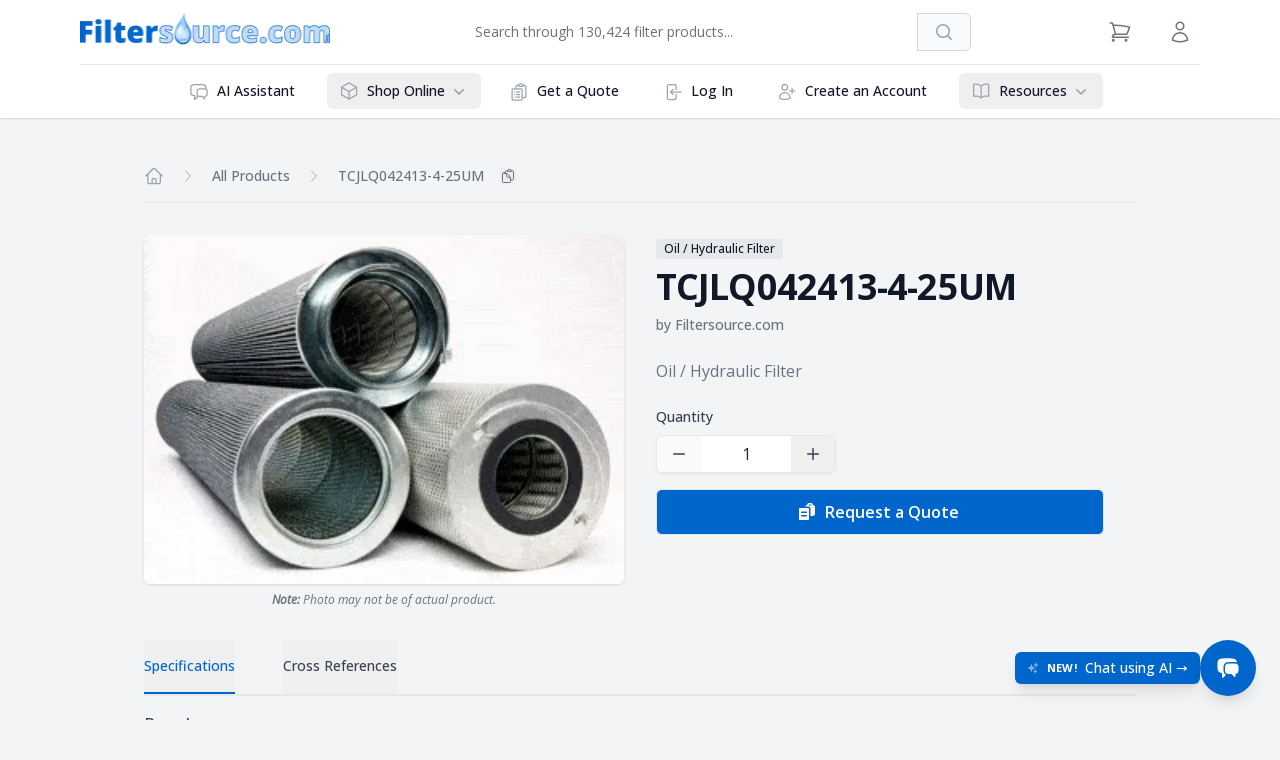

--- FILE ---
content_type: text/html; charset=utf-8
request_url: https://www.filtersource.com/products/TCJLQ042413-4-25UM
body_size: 23374
content:
<!DOCTYPE html><html lang="en" class="min-h-screen overflow-x-hidden bg-gray-100 text-gray-800 antialiased"><head><meta charSet="utf-8"/><meta name="viewport" content="width=device-width, initial-scale=1, maximum-scale=1"/><link rel="preload" as="image" href="https://images.filtersource.com/oil_hydraulic.jpg"/><link rel="stylesheet" href="/_next/static/css/99c4f2ebd4ce081b.css" data-precedence="next"/><link rel="preload" as="script" fetchPriority="low" href="/_next/static/chunks/webpack-a2c633ec5f0e2b04.js"/><script src="/_next/static/chunks/4bd1b696-c39fce236fa8c3c4.js" async=""></script><script src="/_next/static/chunks/1684-7dce17e56f8c60f9.js" async=""></script><script src="/_next/static/chunks/main-app-d41d56f775a954bb.js" async=""></script><script src="/_next/static/chunks/9641-b36240abade64990.js" async=""></script><script src="/_next/static/chunks/1935-0282111435194bcf.js" async=""></script><script src="/_next/static/chunks/5855-adfac55bd0a7b1d0.js" async=""></script><script src="/_next/static/chunks/app/layout-b34c798d269c5c42.js" async=""></script><script src="/_next/static/chunks/c16f53c3-0470af7bbceceabf.js" async=""></script><script src="/_next/static/chunks/439df32f-a4c6432888dc0861.js" async=""></script><script src="/_next/static/chunks/6874-f26480edcf49f31e.js" async=""></script><script src="/_next/static/chunks/4772-cbc34102581b55a4.js" async=""></script><script src="/_next/static/chunks/8993-4b64f45a3980453f.js" async=""></script><script src="/_next/static/chunks/5023-ca028f1861cb717b.js" async=""></script><script src="/_next/static/chunks/3201-5eb0bce5792c0dba.js" async=""></script><script src="/_next/static/chunks/8221-19e9e2e5f3bb2264.js" async=""></script><script src="/_next/static/chunks/528-3812e372ecda271b.js" async=""></script><script src="/_next/static/chunks/6460-62419b729e4df4cf.js" async=""></script><script src="/_next/static/chunks/5248-74a7cf386bb651a4.js" async=""></script><script src="/_next/static/chunks/9055-934c77d0c499d19d.js" async=""></script><script src="/_next/static/chunks/4050-d9e97cb94dfd849d.js" async=""></script><script src="/_next/static/chunks/8961-8800e33247381adc.js" async=""></script><script src="/_next/static/chunks/3989-893b197bc6d228f6.js" async=""></script><script src="/_next/static/chunks/3680-f5bdd195cd409af9.js" async=""></script><script src="/_next/static/chunks/8989-526c6add5cb68eff.js" async=""></script><script src="/_next/static/chunks/2339-c8d1c26cfc5dde23.js" async=""></script><script src="/_next/static/chunks/app/(ecommerce)/products/%5Bname%5D/page-66658c05d6a07f8f.js" async=""></script><script src="/_next/static/chunks/ba12c10f-31faa097c62bc6cc.js" async=""></script><script src="/_next/static/chunks/9914-237e5ca1925db11f.js" async=""></script><script src="/_next/static/chunks/207-4ca7319f631b06d3.js" async=""></script><script src="/_next/static/chunks/4389-fe42578cff9f4a4e.js" async=""></script><script src="/_next/static/chunks/5935-5158e559267f9ad9.js" async=""></script><script src="/_next/static/chunks/7078-46898552a8582abf.js" async=""></script><script src="/_next/static/chunks/app/(ecommerce)/layout-3d1ff94239034dab.js" async=""></script><script type="application/ld+json">{"@context":"https://schema.org","@type":"Organization","name":"Filtersource.com, Inc.","alternateName":"Filtersource","url":"https://www.filtersource.com","logo":"https://www.filtersource.com/img/Filtersource.com_Logo_582x72.png","description":"Leading B2B industrial filtration supplier since 1962, providing air, gas, and liquid filtration equipment to OEMs and manufacturers worldwide.","foundingDate":"1962","industry":"Industrial Filtration","numberOfEmployees":"51-200","address":{"@type":"PostalAddress","addressCountry":"US","addressRegion":"United States"},"contactPoint":[{"@type":"ContactPoint","contactType":"customer service","url":"https://www.filtersource.com/support","availableLanguage":"en"},{"@type":"ContactPoint","contactType":"sales","url":"https://www.filtersource.com/rfq","availableLanguage":"en"}],"sameAs":["https://www.linkedin.com/company/filtersource","https://twitter.com/filtersource"],"hasOfferCatalog":{"@type":"OfferCatalog","name":"Industrial Filtration Products","itemListElement":[{"@type":"Offer","itemOffered":{"@type":"Product","name":"Filter Bags","category":"Industrial Filtration","description":"High-quality filter bags for liquid and air filtration applications"}},{"@type":"Offer","itemOffered":{"@type":"Product","name":"Filter Cartridges","category":"Industrial Filtration","description":"Precision filter cartridges for various industrial applications"}},{"@type":"Offer","itemOffered":{"@type":"Product","name":"Filter Housings","category":"Industrial Filtration","description":"Durable filter housings and vessels for industrial filtration systems"}},{"@type":"Offer","itemOffered":{"@type":"Product","name":"Bag Filter Housings","category":"Industrial Filtration","description":"Multi-bag and single-bag filter housings for liquid filtration"}}]},"knowsAbout":["Industrial Filtration","Liquid Filtration","Air Filtration","Gas Filtration","Filter Bags","Filter Cartridges","Baghouse Filtration","Membrane Filtration","Depth Filtration","OEM Filter Solutions","Chemical Compatibility","Micron Rating","Cross-Reference Services"],"areaServed":{"@type":"Country","name":"United States"},"serviceType":["B2B Industrial Filtration Supply","OEM Filter Manufacturing","Filter Cross-Reference Services","Technical Filtration Consulting","Custom Filter Solutions"]}</script><script type="application/ld+json">{"@context":"https://schema.org","@type":"WebSite","name":"Filtersource.com","alternateName":"Filtersource Industrial Filtration","url":"https://www.filtersource.com","description":"Leading B2B industrial filtration supplier providing filter bags, cartridges, housings and equipment since 1962. Trusted by OEMs and manufacturers worldwide.","inLanguage":"en-US","copyrightYear":"2025","copyrightHolder":{"@type":"Organization","name":"Filtersource.com, Inc."},"mainEntity":{"@type":"Organization","name":"Filtersource.com, Inc."},"potentialAction":[{"@type":"SearchAction","target":{"@type":"EntryPoint","urlTemplate":"https://www.filtersource.com/search?q={search_term_string}"},"query-input":"required name=search_term_string"}],"about":[{"@type":"Thing","name":"Industrial Filtration","description":"B2B industrial filtration solutions and equipment"},{"@type":"Thing","name":"Filter Bags","description":"Industrial filter bags for liquid and air filtration"},{"@type":"Thing","name":"Filter Cartridges","description":"Precision filter cartridges for industrial applications"},{"@type":"Thing","name":"OEM Filters","description":"Original equipment manufacturer filter solutions"}],"keywords":["industrial filtration","B2B filter supplier","filter bags","filter cartridges","liquid filtration","air filtration","gas filtration","OEM filters","clean room filtration","filter vessels","data center filtration","water filtration","membrane filtration","groundwater remediation"]}</script><title>TCJLQ042413-4-25UM - Oil / Hydraulic Filter from Filtersource.com</title><meta name="description" content="Oil / Hydraulic Filter"/><meta name="keywords" content="industrial filtration, B2B filter supplier, air filter, gas filter, liquid filter, filter bags, filter cartridges, filtration equipment, OEM filters, baghouse filtration, membrane filtration, industrial filtration solutions"/><meta name="robots" content="index, follow"/><meta name="googlebot" content="index, follow, max-video-preview:-1, max-image-preview:large, max-snippet:-1"/><link rel="canonical" href="https://www.filtersource.com/products/TCJLQ042413-4-25UM"/><meta property="og:title" content="TCJLQ042413-4-25UM - Oil / Hydraulic Filter from Filtersource.com"/><meta property="og:description" content="Oil / Hydraulic Filter"/><meta property="og:url" content="https://www.filtersource.com/products/TCJLQ042413-4-25UM"/><meta property="og:image" content="https://www.filtersource.com/files/oil_hydraulic.jpg"/><meta name="twitter:card" content="summary_large_image"/><meta name="twitter:site" content="@filtersource"/><meta name="twitter:creator" content="@filtersource"/><meta name="twitter:title" content="TCJLQ042413-4-25UM - Oil / Hydraulic Filter from Filtersource.com"/><meta name="twitter:description" content="Oil / Hydraulic Filter"/><meta name="twitter:image" content="https://www.filtersource.com/files/oil_hydraulic.jpg"/><script>document.querySelectorAll('body link[rel="icon"], body link[rel="apple-touch-icon"]').forEach(el => document.head.appendChild(el))</script><script src="/_next/static/chunks/polyfills-42372ed130431b0a.js" noModule=""></script></head><body><div hidden=""><!--$--><!--/$--></div><!--$--><!--/$--><script type="application/ld+json">{"@context":"https://schema.org","@type":"Organization","name":"Filtersource.com, Inc.","alternateName":"Filtersource","url":"https://www.filtersource.com","logo":"https://www.filtersource.com/img/logo.png","description":"Industrial filtration solutions provider offering filter bags, cartridges, housings, and equipment from leading manufacturers. Founded in 1962.","foundingDate":"1962","contactPoint":{"@type":"ContactPoint","telephone":"+1-888-968-3458","contactType":"Customer Service","areaServed":"US","availableLanguage":"English"},"address":{"@type":"PostalAddress","streetAddress":"228 Park Ave S PMB 39157","addressLocality":"New York","addressRegion":"NY","postalCode":"10003","addressCountry":"US"},"sameAs":["https://www.linkedin.com/company/filtersource","https://x.com/filtersourcecom"]}</script><div class="min-h-[100vh] flex flex-col bg-gray-100"><header class="sticky top-0 z-30 bg-white shadow"><div class="mx-auto max-w-6xl px-2 sm:px-4 lg:divide-y lg:divide-gray-200"><div class="relative flex h-16 justify-between"><div class="flex px-2 lg:px-0"><div class="flex flex-auto items-center justify-start"><a href="/"><span style="box-sizing:border-box;display:inline-block;overflow:hidden;width:initial;height:initial;background:none;opacity:1;border:0;margin:0;padding:0;position:relative;max-width:100%"><span style="box-sizing:border-box;display:block;width:initial;height:initial;background:none;opacity:1;border:0;margin:0;padding:0;max-width:100%"><img style="display:block;max-width:100%;width:initial;height:initial;background:none;opacity:1;border:0;margin:0;padding:0" alt="" aria-hidden="true" src="data:image/svg+xml,%3csvg%20xmlns=%27http://www.w3.org/2000/svg%27%20version=%271.1%27%20width=%27250%27%20height=%2732%27/%3e"/></span><img alt="Filtersource.com Logo" src="[data-uri]" decoding="async" data-nimg="intrinsic" style="position:absolute;top:0;left:0;bottom:0;right:0;box-sizing:border-box;padding:0;border:none;margin:auto;display:block;width:0;height:0;min-width:100%;max-width:100%;min-height:100%;max-height:100%;object-fit:contain;background-size:contain;background-position:0% 0%;filter:blur(20px);background-image:url(&quot;[data-uri]&quot;)"/><noscript><img alt="Filtersource.com Logo" loading="lazy" decoding="async" data-nimg="intrinsic" style="position:absolute;top:0;left:0;bottom:0;right:0;box-sizing:border-box;padding:0;border:none;margin:auto;display:block;width:0;height:0;min-width:100%;max-width:100%;min-height:100%;max-height:100%;object-fit:contain" srcSet="/_next/image?url=%2Fimg%2FFiltersource.com_Logo_582x72.png&amp;w=256&amp;q=75 1x, /_next/image?url=%2Fimg%2FFiltersource.com_Logo_582x72.png&amp;w=640&amp;q=75 2x" src="/_next/image?url=%2Fimg%2FFiltersource.com_Logo_582x72.png&amp;w=640&amp;q=75"/></noscript></span></a></div></div><div class="mx-4 hidden w-full max-w-lg justify-center sm:flex"><div class="relative flex w-full" data-headlessui-state=""><div class="flex w-full items-center justify-center"><input class="block w-full rounded-none rounded-l-md border-gray-300 pl-4 text-base focus-within:z-10 focus:border-blue-500 focus:ring-blue-500 sm:text-sm" placeholder="Search through 130,424 filter products..." id="headlessui-combobox-input-«R2rijblb»" role="combobox" type="text" aria-expanded="false" aria-autocomplete="list" data-headlessui-state=""/><a class="-ml-px inline-flex items-center space-x-2 rounded-r-md border border-gray-300 bg-gray-50 px-4 py-2 text-base font-medium text-gray-700 hover:bg-gray-100 focus:border-blue-500 focus:outline-none focus:ring-1 focus:ring-blue-500 sm:text-sm" href="/search"><svg xmlns="http://www.w3.org/2000/svg" viewBox="0 0 20 20" fill="currentColor" aria-hidden="true" data-slot="icon" class="h-6 w-6 text-gray-400 sm:h-5 sm:w-5"><path fill-rule="evenodd" d="M9 3.5a5.5 5.5 0 1 0 0 11 5.5 5.5 0 0 0 0-11ZM2 9a7 7 0 1 1 12.452 4.391l3.328 3.329a.75.75 0 1 1-1.06 1.06l-3.329-3.328A7 7 0 0 1 2 9Z" clip-rule="evenodd"></path></svg><span class="sr-only">Search</span></a></div></div></div><div class="inline-flex items-center lg:space-x-4"><a class="relative inline-flex items-center p-2 text-sm font-medium text-gray-500 transition-colors duration-500 ease-in-out hover:text-gray-700" href="/cart"><svg xmlns="http://www.w3.org/2000/svg" fill="none" viewBox="0 0 24 24" stroke-width="1.5" stroke="currentColor" aria-hidden="true" data-slot="icon" class="mr-1 h-6 w-6"><path stroke-linecap="round" stroke-linejoin="round" d="M2.25 3h1.386c.51 0 .955.343 1.087.835l.383 1.437M7.5 14.25a3 3 0 0 0-3 3h15.75m-12.75-3h11.218c1.121-2.3 2.1-4.684 2.924-7.138a60.114 60.114 0 0 0-16.536-1.84M7.5 14.25 5.106 5.272M6 20.25a.75.75 0 1 1-1.5 0 .75.75 0 0 1 1.5 0Zm12.75 0a.75.75 0 1 1-1.5 0 .75.75 0 0 1 1.5 0Z"></path></svg><span class="sr-only">View Cart</span></a><a class="hidden items-center p-2 text-sm font-medium text-gray-500 transition-colors duration-500 ease-in-out hover:text-gray-700 lg:inline-flex" href="/login"><svg xmlns="http://www.w3.org/2000/svg" fill="none" viewBox="0 0 24 24" stroke-width="1.5" stroke="currentColor" aria-hidden="true" data-slot="icon" class="h-6 w-6"><path stroke-linecap="round" stroke-linejoin="round" d="M15.75 6a3.75 3.75 0 1 1-7.5 0 3.75 3.75 0 0 1 7.5 0ZM4.501 20.118a7.5 7.5 0 0 1 14.998 0A17.933 17.933 0 0 1 12 21.75c-2.676 0-5.216-.584-7.499-1.632Z"></path></svg><span class="sr-only">Sign in / Register</span></a><button class="inline-flex items-center justify-center rounded-md p-2 text-gray-400 hover:bg-gray-100 hover:text-gray-500 focus:outline-none focus:ring-2 focus:ring-inset focus:ring-blue-500 lg:hidden"><span class="sr-only">Open menu</span><svg xmlns="http://www.w3.org/2000/svg" fill="none" viewBox="0 0 24 24" stroke-width="1.5" stroke="currentColor" aria-hidden="true" data-slot="icon" class="block h-6 w-6"><path stroke-linecap="round" stroke-linejoin="round" d="M3.75 6.75h16.5M3.75 12h16.5m-16.5 5.25h16.5"></path></svg></button></div></div><div class="hidden lg:block"><nav class="grow justify-center space-y-1 px-2 pt-2 pb-3 lg:flex lg:space-x-4 lg:space-y-0 lg:p-0 lg:py-2" aria-label="Global"></nav></div></div></header><main class="flex-grow mx-auto w-full max-w-5xl py-4 px-4 lg:py-8"><!--$--><script type="application/ld+json">{"@context":"https://schema.org","@type":"Product","name":"Oil / Hydraulic Filter","description":"Oil / Hydraulic Filter","sku":"TCJLQ042413-4-25UM","mpn":"TCJLQ042413-4-25UM","brand":{"@type":"Brand","name":"Filtersource.com"},"manufacturer":{"@type":"Organization","name":"Filtersource.com"},"offers":{"@type":"Offer","url":"https://www.filtersource.com/products/TCJLQ042413-4-25UM","priceCurrency":"USD","price":"0","priceValidUntil":"2026-02-20","itemCondition":"https://schema.org/NewCondition","availability":"https://schema.org/BackOrder","seller":{"@type":"Organization","name":"Filtersource.com, Inc."},"shippingDetails":{"@type":"OfferShippingDetails","shippingRate":{"@type":"MonetaryAmount","value":"0","currency":"USD"},"shippingDestination":{"@type":"DefinedRegion","addressCountry":"US"},"deliveryTime":{"@type":"ShippingDeliveryTime","handlingTime":{"@type":"QuantitativeValue","minValue":0,"maxValue":1,"unitCode":"DAY"},"transitTime":{"@type":"QuantitativeValue","minValue":1,"maxValue":5,"unitCode":"DAY"}}},"hasMerchantReturnPolicy":{"@type":"MerchantReturnPolicy","applicableCountry":"US","returnPolicyCategory":"https://schema.org/MerchantReturnFiniteReturnWindow","merchantReturnDays":30,"returnMethod":"https://schema.org/ReturnByMail","returnFees":"https://schema.org/RestockingFees","returnPolicyUrl":"https://www.filtersource.com/returns"}},"image":"/files/oil_hydraulic.jpg","category":"Oil / Hydraulic Filter"}</script><section class="mb-11 flex flex-col space-y-4"><script type="application/ld+json">{"@context":"https://schema.org","@type":"BreadcrumbList","itemListElement":[{"@type":"ListItem","position":1,"name":"All Products","item":"https://www.filtersource.com/search"},{"@type":"ListItem","position":2,"name":"TCJLQ042413-4-25UM","item":"https://www.filtersource.com/products/TCJLQ042413-4-25UM"}]}</script><nav class="flex border-b pb-2 lg:pb-4 lg:-mt-2" aria-label="Breadcrumb"><ol role="list" class="flex items-center lg:space-x-4"><li class="hidden lg:flex"><a class="text-gray-400 hover:text-gray-500" href="/"><svg xmlns="http://www.w3.org/2000/svg" fill="none" viewBox="0 0 24 24" stroke-width="1.5" stroke="currentColor" aria-hidden="true" data-slot="icon" class="h-5 w-5 flex-shrink-0"><path stroke-linecap="round" stroke-linejoin="round" d="m2.25 12 8.954-8.955c.44-.439 1.152-.439 1.591 0L21.75 12M4.5 9.75v10.125c0 .621.504 1.125 1.125 1.125H9.75v-4.875c0-.621.504-1.125 1.125-1.125h2.25c.621 0 1.125.504 1.125 1.125V21h4.125c.621 0 1.125-.504 1.125-1.125V9.75M8.25 21h8.25"></path></svg><span class="sr-only">Home</span></a></li><li class="block lg:hidden"><div class="inline-flex items-center"><svg xmlns="http://www.w3.org/2000/svg" viewBox="0 0 20 20" fill="currentColor" aria-hidden="true" data-slot="icon" class="h-4 w-4 flex-shrink-0 text-gray-400"><path fill-rule="evenodd" d="M17 10a.75.75 0 0 1-.75.75H5.612l4.158 3.96a.75.75 0 1 1-1.04 1.08l-5.5-5.25a.75.75 0 0 1 0-1.08l5.5-5.25a.75.75 0 1 1 1.04 1.08L5.612 9.25H16.25A.75.75 0 0 1 17 10Z" clip-rule="evenodd"></path></svg><a class="ml-2 text-sm font-medium text-gray-500 transition-colors duration-300 ease-in-out hover:text-gray-700" href="/search">Back to <!-- -->All Products</a></div></li><li class="hidden lg:flex"><div class="inline-flex items-center"><svg xmlns="http://www.w3.org/2000/svg" fill="none" viewBox="0 0 24 24" stroke-width="1.5" stroke="currentColor" aria-hidden="true" data-slot="icon" class="h-4 w-4 flex-shrink-0 text-gray-400"><path stroke-linecap="round" stroke-linejoin="round" d="m8.25 4.5 7.5 7.5-7.5 7.5"></path></svg><a class="ml-4 text-sm font-medium text-gray-500 transition-colors duration-300 ease-in-out hover:text-gray-700" href="/search">All Products</a></div></li><li class="hidden lg:flex"><div class="inline-flex items-center"><svg xmlns="http://www.w3.org/2000/svg" fill="none" viewBox="0 0 24 24" stroke-width="1.5" stroke="currentColor" aria-hidden="true" data-slot="icon" class="h-4 w-4 flex-shrink-0 text-gray-400"><path stroke-linecap="round" stroke-linejoin="round" d="m8.25 4.5 7.5 7.5-7.5 7.5"></path></svg><a class="ml-4 text-sm font-medium text-gray-500 transition-colors duration-300 ease-in-out hover:text-gray-700" aria-current="page" href="/products/TCJLQ042413-4-25UM">TCJLQ042413-4-25UM</a><button class="ml-4 text-sm font-medium text-gray-500 transition-colors duration-300 ease-in-out hover:text-gray-700 inline-flex items-center space-x-2 cursor-copy" title="Copy to clipboard"><svg xmlns="http://www.w3.org/2000/svg" fill="none" viewBox="0 0 24 24" stroke-width="1.5" stroke="currentColor" aria-hidden="true" data-slot="icon" class="h-4 w-4 flex-shrink-0"><path stroke-linecap="round" stroke-linejoin="round" d="M8.25 7.5V6.108c0-1.135.845-2.098 1.976-2.192.373-.03.748-.057 1.123-.08M15.75 18H18a2.25 2.25 0 0 0 2.25-2.25V6.108c0-1.135-.845-2.098-1.976-2.192a48.424 48.424 0 0 0-1.123-.08M15.75 18.75v-1.875a3.375 3.375 0 0 0-3.375-3.375h-1.5a1.125 1.125 0 0 1-1.125-1.125v-1.5A3.375 3.375 0 0 0 6.375 7.5H5.25m11.9-3.664A2.251 2.251 0 0 0 15 2.25h-1.5a2.251 2.251 0 0 0-2.15 1.586m5.8 0c.065.21.1.433.1.664v.75h-6V4.5c0-.231.035-.454.1-.664M6.75 7.5H4.875c-.621 0-1.125.504-1.125 1.125v12c0 .621.504 1.125 1.125 1.125h9.75c.621 0 1.125-.504 1.125-1.125V16.5a9 9 0 0 0-9-9Z"></path></svg><span class="sr-only">Copy <!-- -->TCJLQ042413-4-25UM<!-- --> to clipboard</span></button></div></li></ol></nav><div class="space-y-8 py-4"><div class="grid grid-cols-1 gap-8 sm:grid-cols-2"><div class="lg:self-center"><div class="aspect-auto overflow-hidden rounded-md shadow"><img src="https://images.filtersource.com/oil_hydraulic.jpg" alt="TCJLQ042413-4-25UM Oil / Hydraulic Filter" class="h-full max-h-96 w-full bg-white object-contain object-center"/></div><p class="mt-2 text-center text-xs italic text-gray-500"><span class="font-semibold">Note:</span> Photo may not be of actual product.</p></div><div class="space-y-6"><div class="space-y-2"><a title="View all products in the Oil / Hydraulic Filter category" href="/search?items%5Bmenu%5D%5Bitem_group%5D=Oil%20/%20Hydraulic%20Filter"><span class="text-gray-900 bg-gray-200 inline-flex items-center rounded px-2 py-0.5 text-xs font-medium">Oil / Hydraulic Filter</span></a><h1 class="text-4xl font-bold tracking-tight text-gray-900">TCJLQ042413-4-25UM</h1><p class="text-sm font-medium text-gray-500">by<!-- --> <a title="View all products from Filtersource.com" class="hover:text-gray-700 transition" href="/search?items%5Bmenu%5D%5Bbrand%5D=Filtersource.com">Filtersource.com</a></p></div><h2 id="information-heading" class="sr-only">Product information</h2><p class="text-gray-500">Oil / Hydraulic Filter</p><div class="grid max-w-md gap-x-6 gap-y-4"><div class="flex w-full flex-wrap justify-between space-x-8 md:inline-flex"><div><label for="qty" class="text-sm mb-2 block font-medium text-gray-700">Quantity</label><div class="rounded-md border border-gray-200 bg-white shadow-sm"><div class="relative flex"><button type="button" class="relative focus:z-20 inline-flex flex-auto items-center text-gray-700 hover:bg-gray-50 focus:border-blue-500 focus:outline-none focus:ring-2 focus:ring-blue-500 transition ease-in-out duration-200 px-3 py-1.5 rounded-l-md" disabled=""><svg xmlns="http://www.w3.org/2000/svg" viewBox="0 0 20 20" fill="currentColor" aria-hidden="true" data-slot="icon" class="h-5 w-5"><path fill-rule="evenodd" d="M4 10a.75.75 0 0 1 .75-.75h10.5a.75.75 0 0 1 0 1.5H4.75A.75.75 0 0 1 4 10Z" clip-rule="evenodd"></path></svg><span class="sr-only">Decrease Quantity</span></button><input type="text" id="qty" class="w-[5.5rem] px-2 py-1.5 mx-px border-transparent bg-white text-center focus:border-blue-500 focus:ring-blue-500" name="qty" value="1"/><button type="button" class="relative focus:z-20 inline-flex flex-auto items-center text-gray-700 hover:bg-gray-50 focus:border-blue-500 focus:outline-none focus:ring-2 focus:ring-blue-500 transition ease-in-out duration-200 px-3 py-1.5 rounded-r-md"><svg xmlns="http://www.w3.org/2000/svg" viewBox="0 0 20 20" fill="currentColor" aria-hidden="true" data-slot="icon" class="h-5 w-5"><path d="M10.75 4.75a.75.75 0 0 0-1.5 0v4.5h-4.5a.75.75 0 0 0 0 1.5h4.5v4.5a.75.75 0 0 0 1.5 0v-4.5h4.5a.75.75 0 0 0 0-1.5h-4.5v-4.5Z"></path></svg><span class="sr-only">Increase Quantity</span></button></div></div></div></div><button type="button" class="sm:px-4 sm:py-2.5 sm:text-base bg-blue-500 text-white hover:bg-blue-700 flex w-full items-center justify-center rounded-md font-semibold border transition-all duration-500 ease-in-out focus:outline-none focus:ring-2 focus:ring-white focus:ring-offset-2 focus:ring-offset-blue-500 px-3 py-2 text-sm sm:w-auto sm:flex-shrink-0"><svg xmlns="http://www.w3.org/2000/svg" viewBox="0 0 20 20" fill="currentColor" aria-hidden="true" data-slot="icon" class="-ml-1 mr-2 h-5 w-5"><path fill-rule="evenodd" d="M15.988 3.012A2.25 2.25 0 0 1 18 5.25v6.5A2.25 2.25 0 0 1 15.75 14H13.5V7A2.5 2.5 0 0 0 11 4.5H8.128a2.252 2.252 0 0 1 1.884-1.488A2.25 2.25 0 0 1 12.25 1h1.5a2.25 2.25 0 0 1 2.238 2.012ZM11.5 3.25a.75.75 0 0 1 .75-.75h1.5a.75.75 0 0 1 .75.75v.25h-3v-.25Z" clip-rule="evenodd"></path><path fill-rule="evenodd" d="M2 7a1 1 0 0 1 1-1h8a1 1 0 0 1 1 1v10a1 1 0 0 1-1 1H3a1 1 0 0 1-1-1V7Zm2 3.25a.75.75 0 0 1 .75-.75h4.5a.75.75 0 0 1 0 1.5h-4.5a.75.75 0 0 1-.75-.75Zm0 3.5a.75.75 0 0 1 .75-.75h4.5a.75.75 0 0 1 0 1.5h-4.5a.75.75 0 0 1-.75-.75Z" clip-rule="evenodd"></path></svg>Request a Quote</button></div></div></div><button type="button" aria-hidden="true" style="position:fixed;top:1px;left:1px;width:1px;height:0;padding:0;margin:-1px;overflow:hidden;clip:rect(0, 0, 0, 0);white-space:nowrap;border-width:0"></button><div><div class="border-b-2 border-gray-200 flex space-x-4 overflow-x-auto sm:space-x-12" role="tablist" aria-orientation="horizontal"><button class="whitespace-nowrap border-b-2 py-4 text-sm transition-colors duration-200 ease-in-out ring-0 focus:outline-none focus:ring-0 font-medium border-blue-500 text-blue-500" id="headlessui-tabs-tab-«R2qkutlblb»" role="tab" type="button" aria-selected="true" tabindex="0" data-headlessui-state="selected" data-selected="">Specifications</button><button class="whitespace-nowrap border-b-2 py-4 text-sm transition-colors duration-200 ease-in-out ring-0 focus:outline-none focus:ring-0 font-medium border-transparent text-gray-700 hover:border-gray-300 hover:text-gray-800" id="headlessui-tabs-tab-«R4qkutlblb»" role="tab" type="button" aria-selected="false" tabindex="-1" data-headlessui-state="">Cross References</button></div><div><div class="flex flex-wrap gap-8 py-4 text-gray-600" id="headlessui-tabs-panel-«R3akutlblb»" role="tabpanel" tabindex="0" data-headlessui-state="selected" data-selected=""><h3 class="sr-only">Specifications</h3><div class="flex-auto"><dt class="font-medium text-gray-700">Brand</dt><dd class="mt-1">Filtersource.com<!-- --> </dd></div></div><span aria-hidden="true" id="headlessui-tabs-panel-«R5akutlblb»" role="tabpanel" tabindex="-1" style="position:fixed;top:1px;left:1px;width:1px;height:0;padding:0;margin:-1px;overflow:hidden;clip:rect(0, 0, 0, 0);white-space:nowrap;border-width:0"></span></div></div></div></section><!--$--><!--/$--><!--/$--></main><div class="fixed bottom-4 md:bottom-6 right-4 md:right-6 z-50 flex items-center gap-3"><button class="hidden sm:flex items-center rounded-md bg-blue-500 text-white px-3 py-1.5 shadow-lg hover:shadow-xl transition-all duration-200 focus:outline-none focus:ring-4 focus:ring-gray-300 transform hover:scale-105" aria-label="Open chat: New! Chat using AI"><svg xmlns="http://www.w3.org/2000/svg" viewBox="0 0 24 24" fill="currentColor" aria-hidden="true" data-slot="icon" class="mr-2 inline-flex h-3 w-3 animate-pulse"><path fill-rule="evenodd" d="M9 4.5a.75.75 0 0 1 .721.544l.813 2.846a3.75 3.75 0 0 0 2.576 2.576l2.846.813a.75.75 0 0 1 0 1.442l-2.846.813a3.75 3.75 0 0 0-2.576 2.576l-.813 2.846a.75.75 0 0 1-1.442 0l-.813-2.846a3.75 3.75 0 0 0-2.576-2.576l-2.846-.813a.75.75 0 0 1 0-1.442l2.846-.813A3.75 3.75 0 0 0 7.466 7.89l.813-2.846A.75.75 0 0 1 9 4.5ZM18 1.5a.75.75 0 0 1 .728.568l.258 1.036c.236.94.97 1.674 1.91 1.91l1.036.258a.75.75 0 0 1 0 1.456l-1.036.258c-.94.236-1.674.97-1.91 1.91l-.258 1.036a.75.75 0 0 1-1.456 0l-.258-1.036a2.625 2.625 0 0 0-1.91-1.91l-1.036-.258a.75.75 0 0 1 0-1.456l1.036-.258a2.625 2.625 0 0 0 1.91-1.91l.258-1.036A.75.75 0 0 1 18 1.5ZM16.5 15a.75.75 0 0 1 .712.513l.394 1.183c.15.447.5.799.948.948l1.183.395a.75.75 0 0 1 0 1.422l-1.183.395c-.447.15-.799.5-.948.948l-.395 1.183a.75.75 0 0 1-1.422 0l-.395-1.183a1.5 1.5 0 0 0-.948-.948l-1.183-.395a.75.75 0 0 1 0-1.422l1.183-.395c.447-.15.799-.5.948-.948l.395-1.183A.75.75 0 0 1 16.5 15Z" clip-rule="evenodd"></path></svg><span class="text-[11px] font-extrabold uppercase tracking-wide">New!</span><span class="ml-2 text-sm font-medium">Chat using AI →</span></button><button class="bg-blue-500 hover:bg-blue-600 text-white rounded-full p-2 md:p-4 shadow-lg hover:shadow-xl transition-all duration-200 transform hover:scale-105 focus:outline-none focus:ring-4 focus:ring-gray-300 inline-flex" aria-label="Open chat"><svg xmlns="http://www.w3.org/2000/svg" viewBox="0 0 24 24" fill="currentColor" aria-hidden="true" data-slot="icon" class="w-6 h-6"><path d="M4.913 2.658c2.075-.27 4.19-.408 6.337-.408 2.147 0 4.262.139 6.337.408 1.922.25 3.291 1.861 3.405 3.727a4.403 4.403 0 0 0-1.032-.211 50.89 50.89 0 0 0-8.42 0c-2.358.196-4.04 2.19-4.04 4.434v4.286a4.47 4.47 0 0 0 2.433 3.984L7.28 21.53A.75.75 0 0 1 6 21v-4.03a48.527 48.527 0 0 1-1.087-.128C2.905 16.58 1.5 14.833 1.5 12.862V6.638c0-1.97 1.405-3.718 3.413-3.979Z"></path><path d="M15.75 7.5c-1.376 0-2.739.057-4.086.169C10.124 7.797 9 9.103 9 10.609v4.285c0 1.507 1.128 2.814 2.67 2.94 1.243.102 2.5.157 3.768.165l2.782 2.781a.75.75 0 0 0 1.28-.53v-2.39l.33-.026c1.542-.125 2.67-1.433 2.67-2.94v-4.286c0-1.505-1.125-2.811-2.664-2.94A49.392 49.392 0 0 0 15.75 7.5Z"></path></svg></button></div><footer class="mt-8 bg-white"><div class="mx-auto max-w-6xl py-12 px-4"><nav class="grid grid-cols-4 justify-between gap-8 pb-12"><div class="col-span-2 md:col-span-1"><p class="text-xl font-semibold tracking-tight text-gray-600">Follow us</p><ul class="mt-3 inline-flex space-x-2"><li><a href="https://facebook.com/filtersource" class="social-icon" target="_blank" alt="Follow us on Facebook" rel="noopener noreferrer" style="display:inline-block;width:2rem;height:2rem;position:relative;overflow:hidden;vertical-align:middle" aria-label="facebook"><span class="social-container" style="position:absolute;top:0;left:0;width:100%;height:100%"><svg role="img" aria-label="facebook social icon" class="social-svg" viewBox="0 0 64 64" style="position:absolute;top:0;left:0;width:100%;height:100%;border-radius:50%;fill-rule:evenodd"><g class="social-svg-icon" style="transition:fill 170ms ease-in-out;fill:white"><path d="M0,0H64V64H0ZM0 0v64h64V0zm39.6 22h-2.8c-2.2 0-2.6 1.1-2.6 2.6V28h5.3l-.7 5.3h-4.6V47h-5.5V33.3H24V28h4.6v-4c0-4.6 2.8-7 6.9-7 2 0 3.6.1 4.1.2z"></path></g><g class="social-svg-mask" style="transition:fill 170ms ease-in-out;fill:#3b5998"><path d="M0 0v64h64V0zm39.6 22h-2.8c-2.2 0-2.6 1.1-2.6 2.6V28h5.3l-.7 5.3h-4.6V47h-5.5V33.3H24V28h4.6v-4c0-4.6 2.8-7 6.9-7 2 0 3.6.1 4.1.2z"></path></g></svg></span></a></li><li><a href="https://x.com/filtersourcecom" class="social-icon" target="_blank" alt="Follow us on X" rel="noopener noreferrer" style="display:inline-block;width:2rem;height:2rem;position:relative;overflow:hidden;vertical-align:middle" aria-label="x"><span class="social-container" style="position:absolute;top:0;left:0;width:100%;height:100%"><svg role="img" aria-label="x social icon" class="social-svg" viewBox="0 0 64 64" style="position:absolute;top:0;left:0;width:100%;height:100%;border-radius:50%;fill-rule:evenodd"><g class="social-svg-icon" style="transition:fill 170ms ease-in-out;fill:white"><path d="M0,0H64V64H0ZM0 0v64h64V0zm16 17.537h10.125l6.992 9.242 8.084-9.242h4.908L35.39 29.79 48 46.463h-9.875l-7.734-10.111-8.85 10.11h-4.908l11.465-13.105zm5.73 2.783 17.75 23.205h2.72L24.647 20.32z"></path></g><g class="social-svg-mask" style="transition:fill 170ms ease-in-out;fill:#000000"><path d="M0 0v64h64V0zm16 17.537h10.125l6.992 9.242 8.084-9.242h4.908L35.39 29.79 48 46.463h-9.875l-7.734-10.111-8.85 10.11h-4.908l11.465-13.105zm5.73 2.783 17.75 23.205h2.72L24.647 20.32z"></path></g></svg></span></a></li><li><a href="https://www.linkedin.com/company/filtersource" class="social-icon" target="_blank" alt="Follow us on LinkedIn" rel="noopener noreferrer" style="display:inline-block;width:2rem;height:2rem;position:relative;overflow:hidden;vertical-align:middle" aria-label="linkedin"><span class="social-container" style="position:absolute;top:0;left:0;width:100%;height:100%"><svg role="img" aria-label="linkedin social icon" class="social-svg" viewBox="0 0 64 64" style="position:absolute;top:0;left:0;width:100%;height:100%;border-radius:50%;fill-rule:evenodd"><g class="social-svg-icon" style="transition:fill 170ms ease-in-out;fill:white"><path d="M0,0H64V64H0ZM0 0v64h64V0zm25.8 44h-5.4V26.6h5.4zm-2.7-19.7c-1.7 0-3.1-1.4-3.1-3.1s1.4-3.1 3.1-3.1 3.1 1.4 3.1 3.1-1.4 3.1-3.1 3.1M46 44h-5.4v-8.4c0-2 0-4.6-2.8-4.6s-3.2 2.2-3.2 4.5V44h-5.4V26.6h5.2V29h.1c.7-1.4 2.5-2.8 5.1-2.8 5.5 0 6.5 3.6 6.5 8.3V44z"></path></g><g class="social-svg-mask" style="transition:fill 170ms ease-in-out;fill:#007fb1"><path d="M0 0v64h64V0zm25.8 44h-5.4V26.6h5.4zm-2.7-19.7c-1.7 0-3.1-1.4-3.1-3.1s1.4-3.1 3.1-3.1 3.1 1.4 3.1 3.1-1.4 3.1-3.1 3.1M46 44h-5.4v-8.4c0-2 0-4.6-2.8-4.6s-3.2 2.2-3.2 4.5V44h-5.4V26.6h5.2V29h.1c.7-1.4 2.5-2.8 5.1-2.8 5.5 0 6.5 3.6 6.5 8.3V44z"></path></g></svg></span></a></li><li><a href="mailto:info@filtersource.com" class="social-icon" target="_blank" alt="Follow us on Email us" rel="noopener noreferrer" style="display:inline-block;width:2rem;height:2rem;position:relative;overflow:hidden;vertical-align:middle" aria-label="mailto"><span class="social-container" style="position:absolute;top:0;left:0;width:100%;height:100%"><svg role="img" aria-label="mailto social icon" class="social-svg" viewBox="0 0 64 64" style="position:absolute;top:0;left:0;width:100%;height:100%;border-radius:50%;fill-rule:evenodd"><g class="social-svg-icon" style="transition:fill 170ms ease-in-out;fill:white"><path d="M0,0H64V64H0ZM41.1 25H22.9l9.1 7.1zm2.9 1.6-12 9.3-12-9.3V39h24zM0 0v64h64V0zm47 42H17V22h30z"></path></g><g class="social-svg-mask" style="transition:fill 170ms ease-in-out;fill:#7f7f7f"><path d="M41.1 25H22.9l9.1 7.1zm2.9 1.6-12 9.3-12-9.3V39h24zM0 0v64h64V0zm47 42H17V22h30z"></path></g></svg></span></a></li></ul></div><div class="col-span-2 md:col-span-1"><p class="text-xl font-semibold tracking-tight text-gray-600">Shop</p><ul class="mt-3 space-y-1"><li><a class="text-sm text-gray-500 hover:text-gray-800" href="/collections/filter-bags-elements">Bag Filters</a></li><li><a class="text-sm text-gray-500 hover:text-gray-800" href="/collections/strainers">Strainers</a></li><li><a class="text-sm text-gray-500 hover:text-gray-800" href="/collections/pleated-filter-cartridges">Pleated Filter Cartridges</a></li><li><a class="text-sm text-gray-500 hover:text-gray-800" href="/search">More...</a></li></ul></div><div class="col-span-2 md:col-span-1"><p class="text-xl font-semibold tracking-tight text-gray-600">Company</p><ul class="mt-3 space-y-1"><li><a class="text-sm text-gray-500 hover:text-gray-800" href="/about">About Us</a></li><li><a class="text-sm text-gray-500 hover:text-gray-800" href="/frequently-asked-questions">FAQs</a></li><li><a class="text-sm text-gray-500 hover:text-gray-800" href="/blog">News &amp; Blog</a></li></ul></div><div class="col-span-2 md:col-span-1"><p class="text-xl font-semibold tracking-tight text-gray-600">Contact</p><ul class="mt-3 space-y-1"><li><a class="text-sm text-gray-500 hover:text-gray-800" href="/rfq">Talk to Sales</a></li><li><a class="text-sm text-gray-500 hover:text-gray-800" href="/support">Contact Support</a></li><li><a class="text-sm text-gray-500 hover:text-gray-800" href="/suppliers">Supplier Portal</a></li><li><a class="text-sm text-gray-500 hover:text-gray-800" href="tel:8889683458">(888) 968-3458</a></li></ul></div></nav><div class="mt-4 flex flex-wrap items-center justify-between gap-x-4"><nav><a class="text-xs mr-2 text-gray-700 hover:text-gray-800" href="/returns">Return Policy</a><a class="text-xs text-gray-700 hover:text-gray-800" href="/terms-of-sale">Terms &amp; Conditions</a><p class="mt-2 text-xs text-gray-500">Copyright © <!-- -->2026<!-- --> Filtersource.com, Inc.</p></nav><ul class="-mx-1 mt-4 -mb-3 flex flex-wrap items-start p-0 text-left leading-5 tracking-normal text-gray-600 lg:justify-end"><li class="mx-1 mb-2 block text-base leading-5 text-gray-600"><svg xmlns="http://www.w3.org/2000/svg" role="img" viewBox="0 0 38 24" width="38" height="24" aria-labelledby="pi-american_express" class="block h-8 w-auto text-left"><title id="pi-american_express" class="text-gray-600">American Express</title><g fill="none" class="text-gray-600"><path fill="#000" d="M35,0 L3,0 C1.3,0 0,1.3 0,3 L0,21 C0,22.7 1.4,24 3,24 L35,24 C36.7,24 38,22.7 38,21 L38,3 C38,1.3 36.6,0 35,0 Z" opacity=".07" class=""></path><path fill="#006FCF" d="M35,1 C36.1,1 37,1.9 37,3 L37,21 C37,22.1 36.1,23 35,23 L3,23 C1.9,23 1,22.1 1,21 L1,3 C1,1.9 1.9,1 3,1 L35,1" class=""></path><path fill="#FFF" d="M8.971,10.268 L9.745,12.144 L8.203,12.144 L8.971,10.268 Z M25.046,10.346 L22.069,10.346 L22.069,11.173 L24.998,11.173 L24.998,12.412 L22.075,12.412 L22.075,13.334 L25.052,13.334 L25.052,14.073 L27.129,11.828 L25.052,9.488 L25.046,10.346 L25.046,10.346 Z M10.983,8.006 L14.978,8.006 L15.865,9.941 L16.687,8 L27.057,8 L28.135,9.19 L29.25,8 L34.013,8 L30.494,11.852 L33.977,15.68 L29.143,15.68 L28.065,14.49 L26.94,15.68 L10.03,15.68 L9.536,14.49 L8.406,14.49 L7.911,15.68 L4,15.68 L7.286,8 L10.716,8 L10.983,8.006 Z M19.646,9.084 L17.407,9.084 L15.907,12.62 L14.282,9.084 L12.06,9.084 L12.06,13.894 L10,9.084 L8.007,9.084 L5.625,14.596 L7.18,14.596 L7.674,13.406 L10.27,13.406 L10.764,14.596 L13.484,14.596 L13.484,10.661 L15.235,14.602 L16.425,14.602 L18.165,10.673 L18.165,14.603 L19.623,14.603 L19.647,9.083 L19.646,9.084 Z M28.986,11.852 L31.517,9.084 L29.695,9.084 L28.094,10.81 L26.546,9.084 L20.652,9.084 L20.652,14.602 L26.462,14.602 L28.076,12.864 L29.624,14.602 L31.499,14.602 L28.987,11.852 L28.986,11.852 Z" class=""></path></g></svg></li><li class="mx-1 mb-2 block text-base leading-5 text-gray-600"><svg version="1.1" xmlns="http://www.w3.org/2000/svg" role="img" x="0" y="0" width="38" height="24" viewBox="0 0 165.521 105.965" aria-labelledby="pi-apple_pay" class="block h-8 w-auto text-left"><title id="pi-apple_pay" class="text-gray-600">Apple Pay</title><path fill="#000" d="M150.698 0H14.823c-.566 0-1.133 0-1.698.003-.477.004-.953.009-1.43.022-1.039.028-2.087.09-3.113.274a10.51 10.51 0 0 0-2.958.975 9.932 9.932 0 0 0-4.35 4.35 10.463 10.463 0 0 0-.975 2.96C.113 9.611.052 10.658.024 11.696a70.22 70.22 0 0 0-.022 1.43C0 13.69 0 14.256 0 14.823v76.318c0 .567 0 1.132.002 1.699.003.476.009.953.022 1.43.028 1.036.09 2.084.275 3.11a10.46 10.46 0 0 0 .974 2.96 9.897 9.897 0 0 0 1.83 2.52 9.874 9.874 0 0 0 2.52 1.83c.947.483 1.917.79 2.96.977 1.025.183 2.073.245 3.112.273.477.011.953.017 1.43.02.565.004 1.132.004 1.698.004h135.875c.565 0 1.132 0 1.697-.004.476-.002.952-.009 1.431-.02 1.037-.028 2.085-.09 3.113-.273a10.478 10.478 0 0 0 2.958-.977 9.955 9.955 0 0 0 4.35-4.35c.483-.947.789-1.917.974-2.96.186-1.026.246-2.074.274-3.11.013-.477.02-.954.022-1.43.004-.567.004-1.132.004-1.699V14.824c0-.567 0-1.133-.004-1.699a63.067 63.067 0 0 0-.022-1.429c-.028-1.038-.088-2.085-.274-3.112a10.4 10.4 0 0 0-.974-2.96 9.94 9.94 0 0 0-4.35-4.35A10.52 10.52 0 0 0 156.939.3c-1.028-.185-2.076-.246-3.113-.274a71.417 71.417 0 0 0-1.431-.022C151.83 0 151.263 0 150.698 0z" class="text-gray-600"></path><path fill="#FFF" d="M150.698 3.532l1.672.003c.452.003.905.008 1.36.02.793.022 1.719.065 2.583.22.75.135 1.38.34 1.984.648a6.392 6.392 0 0 1 2.804 2.807c.306.6.51 1.226.645 1.983.154.854.197 1.783.218 2.58.013.45.019.9.02 1.36.005.557.005 1.113.005 1.671v76.318c0 .558 0 1.114-.004 1.682-.002.45-.008.9-.02 1.35-.022.796-.065 1.725-.221 2.589a6.855 6.855 0 0 1-.645 1.975 6.397 6.397 0 0 1-2.808 2.807c-.6.306-1.228.511-1.971.645-.881.157-1.847.2-2.574.22-.457.01-.912.017-1.379.019-.555.004-1.113.004-1.669.004H14.801c-.55 0-1.1 0-1.66-.004a74.993 74.993 0 0 1-1.35-.018c-.744-.02-1.71-.064-2.584-.22a6.938 6.938 0 0 1-1.986-.65 6.337 6.337 0 0 1-1.622-1.18 6.355 6.355 0 0 1-1.178-1.623 6.935 6.935 0 0 1-.646-1.985c-.156-.863-.2-1.788-.22-2.578a66.088 66.088 0 0 1-.02-1.355l-.003-1.327V14.474l.002-1.325a66.7 66.7 0 0 1 .02-1.357c.022-.792.065-1.717.222-2.587a6.924 6.924 0 0 1 .646-1.981c.304-.598.7-1.144 1.18-1.623a6.386 6.386 0 0 1 1.624-1.18 6.96 6.96 0 0 1 1.98-.646c.865-.155 1.792-.198 2.586-.22.452-.012.905-.017 1.354-.02l1.677-.003h135.875" class="text-gray-600"></path><g class="text-gray-600"><g class=""><path fill="#000" d="M43.508 35.77c1.404-1.755 2.356-4.112 2.105-6.52-2.054.102-4.56 1.355-6.012 3.112-1.303 1.504-2.456 3.959-2.156 6.266 2.306.2 4.61-1.152 6.063-2.858" class=""></path><path fill="#000" d="M45.587 39.079c-3.35-.2-6.196 1.9-7.795 1.9-1.6 0-4.049-1.8-6.698-1.751-3.447.05-6.645 2-8.395 5.1-3.598 6.2-.95 15.4 2.55 20.45 1.699 2.5 3.747 5.25 6.445 5.151 2.55-.1 3.549-1.65 6.647-1.65 3.097 0 3.997 1.65 6.696 1.6 2.798-.05 4.548-2.5 6.247-5 1.95-2.85 2.747-5.6 2.797-5.75-.05-.05-5.396-2.101-5.446-8.251-.05-5.15 4.198-7.6 4.398-7.751-2.399-3.548-6.147-3.948-7.447-4.048" class=""></path></g><g class=""><path fill="#000" d="M78.973 32.11c7.278 0 12.347 5.017 12.347 12.321 0 7.33-5.173 12.373-12.529 12.373h-8.058V69.62h-5.822V32.11h14.062zm-8.24 19.807h6.68c5.07 0 7.954-2.729 7.954-7.46 0-4.73-2.885-7.434-7.928-7.434h-6.706v14.894z" class=""></path><path fill="#000" d="M92.764 61.847c0-4.809 3.665-7.564 10.423-7.98l7.252-.442v-2.08c0-3.04-2.001-4.704-5.562-4.704-2.938 0-5.07 1.507-5.51 3.82h-5.252c.157-4.86 4.731-8.395 10.918-8.395 6.654 0 10.995 3.483 10.995 8.89v18.663h-5.38v-4.497h-.13c-1.534 2.937-4.914 4.782-8.579 4.782-5.406 0-9.175-3.222-9.175-8.057zm17.675-2.417v-2.106l-6.472.416c-3.64.234-5.536 1.585-5.536 3.95 0 2.288 1.975 3.77 5.068 3.77 3.95 0 6.94-2.522 6.94-6.03z" class=""></path><path fill="#000" d="M120.975 79.652v-4.496c.364.051 1.247.103 1.715.103 2.573 0 4.029-1.09 4.913-3.899l.52-1.663-9.852-27.293h6.082l6.863 22.146h.13l6.862-22.146h5.927l-10.216 28.67c-2.34 6.577-5.017 8.735-10.683 8.735-.442 0-1.872-.052-2.261-.157z" class=""></path></g></g></svg></li><li class="mx-1 mb-2 block text-base leading-5 text-gray-600"><svg viewBox="0 0 38 24" xmlns="http://www.w3.org/2000/svg" role="img" width="38" height="24" aria-labelledby="pi-diners_club" class="block h-8 w-auto text-left"><title id="pi-diners_club" class="text-gray-600">Diners Club</title><path opacity=".07" d="M35 0H3C1.3 0 0 1.3 0 3v18c0 1.7 1.4 3 3 3h32c1.7 0 3-1.3 3-3V3c0-1.7-1.4-3-3-3z" class="text-gray-600"></path><path fill="#fff" d="M35 1c1.1 0 2 .9 2 2v18c0 1.1-.9 2-2 2H3c-1.1 0-2-.9-2-2V3c0-1.1.9-2 2-2h32" class="text-gray-600"></path><path d="M12 12v3.7c0 .3-.2.3-.5.2-1.9-.8-3-3.3-2.3-5.4.4-1.1 1.2-2 2.3-2.4.4-.2.5-.1.5.2V12zm2 0V8.3c0-.3 0-.3.3-.2 2.1.8 3.2 3.3 2.4 5.4-.4 1.1-1.2 2-2.3 2.4-.4.2-.4.1-.4-.2V12zm7.2-7H13c3.8 0 6.8 3.1 6.8 7s-3 7-6.8 7h8.2c3.8 0 6.8-3.1 6.8-7s-3-7-6.8-7z" fill="#3086C8" class="text-gray-600"></path></svg></li><li class="mx-1 mb-2 block text-base leading-5 text-gray-600"><svg viewBox="0 0 38 24" width="38" height="24" role="img" aria-labelledby="pi-discover" fill="none" xmlns="http://www.w3.org/2000/svg" class="block h-8 w-auto text-left"><title id="pi-discover" class="text-gray-600">Discover</title><path fill="#000" opacity=".07" d="M35 0H3C1.3 0 0 1.3 0 3v18c0 1.7 1.4 3 3 3h32c1.7 0 3-1.3 3-3V3c0-1.7-1.4-3-3-3z" class="text-gray-600"></path><path d="M35 1c1.1 0 2 .9 2 2v18c0 1.1-.9 2-2 2H3c-1.1 0-2-.9-2-2V3c0-1.1.9-2 2-2h32z" fill="#fff" class="text-gray-600"></path><path d="M3.57 7.16H2v5.5h1.57c.83 0 1.43-.2 1.96-.63.63-.52 1-1.3 1-2.11-.01-1.63-1.22-2.76-2.96-2.76zm1.26 4.14c-.34.3-.77.44-1.47.44h-.29V8.1h.29c.69 0 1.11.12 1.47.44.37.33.59.84.59 1.37 0 .53-.22 1.06-.59 1.39zm2.19-4.14h1.07v5.5H7.02v-5.5zm3.69 2.11c-.64-.24-.83-.4-.83-.69 0-.35.34-.61.8-.61.32 0 .59.13.86.45l.56-.73c-.46-.4-1.01-.61-1.62-.61-.97 0-1.72.68-1.72 1.58 0 .76.35 1.15 1.35 1.51.42.15.63.25.74.31.21.14.32.34.32.57 0 .45-.35.78-.83.78-.51 0-.92-.26-1.17-.73l-.69.67c.49.73 1.09 1.05 1.9 1.05 1.11 0 1.9-.74 1.9-1.81.02-.89-.35-1.29-1.57-1.74zm1.92.65c0 1.62 1.27 2.87 2.9 2.87.46 0 .86-.09 1.34-.32v-1.26c-.43.43-.81.6-1.29.6-1.08 0-1.85-.78-1.85-1.9 0-1.06.79-1.89 1.8-1.89.51 0 .9.18 1.34.62V7.38c-.47-.24-.86-.34-1.32-.34-1.61 0-2.92 1.28-2.92 2.88zm12.76.94l-1.47-3.7h-1.17l2.33 5.64h.58l2.37-5.64h-1.16l-1.48 3.7zm3.13 1.8h3.04v-.93h-1.97v-1.48h1.9v-.93h-1.9V8.1h1.97v-.94h-3.04v5.5zm7.29-3.87c0-1.03-.71-1.62-1.95-1.62h-1.59v5.5h1.07v-2.21h.14l1.48 2.21h1.32l-1.73-2.32c.81-.17 1.26-.72 1.26-1.56zm-2.16.91h-.31V8.03h.33c.67 0 1.03.28 1.03.82 0 .55-.36.85-1.05.85z" fill="#231F20" class="text-gray-600"></path><path d="M20.16 12.86a2.931 2.931 0 100-5.862 2.931 2.931 0 000 5.862z" fill="url(#pi-paint0_linear)" class="text-gray-600"></path><path opacity=".65" d="M20.16 12.86a2.931 2.931 0 100-5.862 2.931 2.931 0 000 5.862z" fill="url(#pi-paint1_linear)" class="text-gray-600"></path><path d="M36.57 7.506c0-.1-.07-.15-.18-.15h-.16v.48h.12v-.19l.14.19h.14l-.16-.2c.06-.01.1-.06.1-.13zm-.2.07h-.02v-.13h.02c.06 0 .09.02.09.06 0 .05-.03.07-.09.07z" fill="#231F20" class="text-gray-600"></path><path d="M36.41 7.176c-.23 0-.42.19-.42.42 0 .23.19.42.42.42.23 0 .42-.19.42-.42 0-.23-.19-.42-.42-.42zm0 .77c-.18 0-.34-.15-.34-.35 0-.19.15-.35.34-.35.18 0 .33.16.33.35 0 .19-.15.35-.33.35z" fill="#231F20" class="text-gray-600"></path><path d="M37 12.984S27.09 19.873 8.976 23h26.023a2 2 0 002-1.984l.024-3.02L37 12.985z" fill="#F48120" class="text-gray-600"></path><defs class="text-gray-600"><linearGradient id="pi-paint0_linear" x1="21.657" y1="12.275" x2="19.632" y2="9.104" gradientUnits="userSpaceOnUse" class=""><stop stop-color="#F89F20" class=""></stop><stop offset=".25" stop-color="#F79A20" class=""></stop><stop offset=".533" stop-color="#F68D20" class=""></stop><stop offset=".62" stop-color="#F58720" class=""></stop><stop offset=".723" stop-color="#F48120" class=""></stop><stop offset="1" stop-color="#F37521" class=""></stop></linearGradient><linearGradient id="pi-paint1_linear" x1="21.338" y1="12.232" x2="18.378" y2="6.446" gradientUnits="userSpaceOnUse" class=""><stop stop-color="#F58720" class=""></stop><stop offset=".359" stop-color="#E16F27" class=""></stop><stop offset=".703" stop-color="#D4602C" class=""></stop><stop offset=".982" stop-color="#D05B2E" class=""></stop></linearGradient></defs></svg></li><li class="mx-1 mb-2 block text-base leading-5 text-gray-600"><svg xmlns="http://www.w3.org/2000/svg" role="img" viewBox="0 0 38 24" width="38" height="24" aria-labelledby="pi-google_pay" class="block h-8 w-auto text-left"><title id="pi-google_pay" class="text-gray-600">Google Pay</title><path d="M35 0H3C1.3 0 0 1.3 0 3v18c0 1.7 1.4 3 3 3h32c1.7 0 3-1.3 3-3V3c0-1.7-1.4-3-3-3z" fill="#000" opacity=".07" class="text-gray-600"></path><path d="M35 1c1.1 0 2 .9 2 2v18c0 1.1-.9 2-2 2H3c-1.1 0-2-.9-2-2V3c0-1.1.9-2 2-2h32" fill="#FFF" class="text-gray-600"></path><path d="M18.093 11.976v3.2h-1.018v-7.9h2.691a2.447 2.447 0 0 1 1.747.692 2.28 2.28 0 0 1 .11 3.224l-.11.116c-.47.447-1.098.69-1.747.674l-1.673-.006zm0-3.732v2.788h1.698c.377.012.741-.135 1.005-.404a1.391 1.391 0 0 0-1.005-2.354l-1.698-.03zm6.484 1.348c.65-.03 1.286.188 1.778.613.445.43.682 1.03.65 1.649v3.334h-.969v-.766h-.049a1.93 1.93 0 0 1-1.673.931 2.17 2.17 0 0 1-1.496-.533 1.667 1.667 0 0 1-.613-1.324 1.606 1.606 0 0 1 .613-1.336 2.746 2.746 0 0 1 1.698-.515c.517-.02 1.03.093 1.49.331v-.208a1.134 1.134 0 0 0-.417-.901 1.416 1.416 0 0 0-.98-.368 1.545 1.545 0 0 0-1.319.717l-.895-.564a2.488 2.488 0 0 1 2.182-1.06zM23.29 13.52a.79.79 0 0 0 .337.662c.223.176.5.269.785.263.429-.001.84-.17 1.146-.472.305-.286.478-.685.478-1.103a2.047 2.047 0 0 0-1.324-.374 1.716 1.716 0 0 0-1.03.294.883.883 0 0 0-.392.73zm9.286-3.75l-3.39 7.79h-1.048l1.281-2.728-2.224-5.062h1.103l1.612 3.885 1.569-3.885h1.097z" fill="#5F6368" class="text-gray-600"></path><path d="M13.986 11.284c0-.308-.024-.616-.073-.92h-4.29v1.747h2.451a2.096 2.096 0 0 1-.9 1.373v1.134h1.464a4.433 4.433 0 0 0 1.348-3.334z" fill="#4285F4" class="text-gray-600"></path><path d="M9.629 15.721a4.352 4.352 0 0 0 3.01-1.097l-1.466-1.14a2.752 2.752 0 0 1-4.094-1.44H5.577v1.17a4.53 4.53 0 0 0 4.052 2.507z" fill="#34A853" class="text-gray-600"></path><path d="M7.079 12.05a2.709 2.709 0 0 1 0-1.735v-1.17H5.577a4.505 4.505 0 0 0 0 4.075l1.502-1.17z" fill="#FBBC04" class="text-gray-600"></path><path d="M9.629 8.44a2.452 2.452 0 0 1 1.74.68l1.3-1.293a4.37 4.37 0 0 0-3.065-1.183 4.53 4.53 0 0 0-4.027 2.5l1.502 1.171a2.715 2.715 0 0 1 2.55-1.875z" fill="#EA4335" class="text-gray-600"></path></svg></li><li class="mx-1 mb-2 block text-base leading-5 text-gray-600"><svg width="38" height="24" role="img" aria-labelledby="pi-jcb" viewBox="0 0 38 24" xmlns="http://www.w3.org/2000/svg" class="block h-8 w-auto text-left"><title id="pi-jcb" class="text-gray-600">JCB</title><g fill="none" fill-rule="evenodd" class="text-gray-600"><g fill-rule="nonzero" class=""><path d="M35 0H3C1.3 0 0 1.3 0 3v18c0 1.7 1.4 3 3 3h32c1.7 0 3-1.3 3-3V3c0-1.7-1.4-3-3-3z" fill="#000" opacity=".07" class=""></path><path d="M35 1c1.1 0 2 .9 2 2v18c0 1.1-.9 2-2 2H3c-1.1 0-2-.9-2-2V3c0-1.1.9-2 2-2h32" fill="#FFF" class=""></path></g><path d="M11.5 5H15v11.5a2.5 2.5 0 0 1-2.5 2.5H9V7.5A2.5 2.5 0 0 1 11.5 5z" fill="#006EBC" class=""></path><path d="M18.5 5H22v11.5a2.5 2.5 0 0 1-2.5 2.5H16V7.5A2.5 2.5 0 0 1 18.5 5z" fill="#F00036" class=""></path><path d="M25.5 5H29v11.5a2.5 2.5 0 0 1-2.5 2.5H23V7.5A2.5 2.5 0 0 1 25.5 5z" fill="#2AB419" class=""></path><path d="M10.755 14.5c-1.06 0-2.122-.304-2.656-.987l.78-.676c.068 1.133 3.545 1.24 3.545-.19V9.5h1.802v3.147c0 .728-.574 1.322-1.573 1.632-.466.144-1.365.221-1.898.221zm8.116 0c-.674 0-1.388-.107-1.965-.366-.948-.425-1.312-1.206-1.3-2.199.012-1.014.436-1.782 1.468-2.165 1.319-.49 3.343-.261 3.926.27v.972c-.572-.521-1.958-.898-2.919-.46-.494.226-.737.917-.744 1.448-.006.56.245 1.252.744 1.497.953.467 2.39.04 2.919-.441v1.01c-.358.255-1.253.434-2.129.434zm8.679-2.587c.37-.235.582-.567.582-1.005 0-.438-.116-.687-.348-.939-.206-.207-.58-.469-1.238-.469H23v5h3.546c.696 0 1.097-.23 1.315-.415.283-.25.426-.53.426-.96 0-.431-.155-.908-.737-1.212zm-1.906-.281h-1.428v-1.444h1.495c.956 0 .944 1.444-.067 1.444zm.288 2.157h-1.716v-1.513h1.716c.986 0 1.083 1.513 0 1.513z" fill="#FFF" fill-rule="nonzero" class=""></path></g></svg></li><li class="mx-1 mb-2 block text-base leading-5 text-gray-600"><svg viewBox="0 0 38 24" xmlns="http://www.w3.org/2000/svg" role="img" width="38" height="24" aria-labelledby="pi-master" class="block h-8 w-auto text-left"><title id="pi-master" class="text-gray-600">Mastercard</title><path opacity=".07" d="M35 0H3C1.3 0 0 1.3 0 3v18c0 1.7 1.4 3 3 3h32c1.7 0 3-1.3 3-3V3c0-1.7-1.4-3-3-3z" class="text-gray-600"></path><path fill="#fff" d="M35 1c1.1 0 2 .9 2 2v18c0 1.1-.9 2-2 2H3c-1.1 0-2-.9-2-2V3c0-1.1.9-2 2-2h32" class="text-gray-600"></path><circle fill="#EB001B" cx="15" cy="12" r="7" class="text-gray-600"></circle><circle fill="#F79E1B" cx="23" cy="12" r="7" class="text-gray-600"></circle><path fill="#FF5F00" d="M22 12c0-2.4-1.2-4.5-3-5.7-1.8 1.3-3 3.4-3 5.7s1.2 4.5 3 5.7c1.8-1.2 3-3.3 3-5.7z" class="text-gray-600"></path></svg></li><li class="mx-1 mb-2 block text-base leading-5 text-gray-600"><svg viewBox="0 0 38 24" xmlns="http://www.w3.org/2000/svg" role="img" width="38" height="24" aria-labelledby="pi-visa" class="block h-8 w-auto text-left"><title id="pi-visa" class="text-gray-600">Visa</title><path opacity=".07" d="M35 0H3C1.3 0 0 1.3 0 3v18c0 1.7 1.4 3 3 3h32c1.7 0 3-1.3 3-3V3c0-1.7-1.4-3-3-3z" class="text-gray-600"></path><path fill="#fff" d="M35 1c1.1 0 2 .9 2 2v18c0 1.1-.9 2-2 2H3c-1.1 0-2-.9-2-2V3c0-1.1.9-2 2-2h32" class="text-gray-600"></path><path d="M28.3 10.1H28c-.4 1-.7 1.5-1 3h1.9c-.3-1.5-.3-2.2-.6-3zm2.9 5.9h-1.7c-.1 0-.1 0-.2-.1l-.2-.9-.1-.2h-2.4c-.1 0-.2 0-.2.2l-.3.9c0 .1-.1.1-.1.1h-2.1l.2-.5L27 8.7c0-.5.3-.7.8-.7h1.5c.1 0 .2 0 .2.2l1.4 6.5c.1.4.2.7.2 1.1.1.1.1.1.1.2zm-13.4-.3l.4-1.8c.1 0 .2.1.2.1.7.3 1.4.5 2.1.4.2 0 .5-.1.7-.2.5-.2.5-.7.1-1.1-.2-.2-.5-.3-.8-.5-.4-.2-.8-.4-1.1-.7-1.2-1-.8-2.4-.1-3.1.6-.4.9-.8 1.7-.8 1.2 0 2.5 0 3.1.2h.1c-.1.6-.2 1.1-.4 1.7-.5-.2-1-.4-1.5-.4-.3 0-.6 0-.9.1-.2 0-.3.1-.4.2-.2.2-.2.5 0 .7l.5.4c.4.2.8.4 1.1.6.5.3 1 .8 1.1 1.4.2.9-.1 1.7-.9 2.3-.5.4-.7.6-1.4.6-1.4 0-2.5.1-3.4-.2-.1.2-.1.2-.2.1zm-3.5.3c.1-.7.1-.7.2-1 .5-2.2 1-4.5 1.4-6.7.1-.2.1-.3.3-.3H18c-.2 1.2-.4 2.1-.7 3.2-.3 1.5-.6 3-1 4.5 0 .2-.1.2-.3.2M5 8.2c0-.1.2-.2.3-.2h3.4c.5 0 .9.3 1 .8l.9 4.4c0 .1 0 .1.1.2 0-.1.1-.1.1-.1l2.1-5.1c-.1-.1 0-.2.1-.2h2.1c0 .1 0 .1-.1.2l-3.1 7.3c-.1.2-.1.3-.2.4-.1.1-.3 0-.5 0H9.7c-.1 0-.2 0-.2-.2L7.9 9.5c-.2-.2-.5-.5-.9-.6-.6-.3-1.7-.5-1.9-.5L5 8.2z" fill="#142688" class="text-gray-600"></path></svg></li></ul></div></div></footer></div><script src="/_next/static/chunks/webpack-a2c633ec5f0e2b04.js" async=""></script><script>(self.__next_f=self.__next_f||[]).push([0])</script><script>self.__next_f.push([1,"1:\"$Sreact.fragment\"\n4:I[4494,[\"9641\",\"static/chunks/9641-b36240abade64990.js\",\"1935\",\"static/chunks/1935-0282111435194bcf.js\",\"5855\",\"static/chunks/5855-adfac55bd0a7b1d0.js\",\"7177\",\"static/chunks/app/layout-b34c798d269c5c42.js\"],\"default\"]\n5:I[62457,[\"9641\",\"static/chunks/9641-b36240abade64990.js\",\"1935\",\"static/chunks/1935-0282111435194bcf.js\",\"5855\",\"static/chunks/5855-adfac55bd0a7b1d0.js\",\"7177\",\"static/chunks/app/layout-b34c798d269c5c42.js\"],\"default\"]\n6:I[87555,[],\"\"]\n7:I[31295,[],\"\"]\n9:I[6874,[\"2545\",\"static/chunks/c16f53c3-0470af7bbceceabf.js\",\"3290\",\"static/chunks/439df32f-a4c6432888dc0861.js\",\"6874\",\"static/chunks/6874-f26480edcf49f31e.js\",\"4772\",\"static/chunks/4772-cbc34102581b55a4.js\",\"8993\",\"static/chunks/8993-4b64f45a3980453f.js\",\"5023\",\"static/chunks/5023-ca028f1861cb717b.js\",\"3201\",\"static/chunks/3201-5eb0bce5792c0dba.js\",\"8221\",\"static/chunks/8221-19e9e2e5f3bb2264.js\",\"528\",\"static/chunks/528-3812e372ecda271b.js\",\"6460\",\"static/chunks/6460-62419b729e4df4cf.js\",\"5248\",\"static/chunks/5248-74a7cf386bb651a4.js\",\"9055\",\"static/chunks/9055-934c77d0c499d19d.js\",\"4050\",\"static/chunks/4050-d9e97cb94dfd849d.js\",\"8961\",\"static/chunks/8961-8800e33247381adc.js\",\"3989\",\"static/chunks/3989-893b197bc6d228f6.js\",\"3680\",\"static/chunks/3680-f5bdd195cd409af9.js\",\"8989\",\"static/chunks/8989-526c6add5cb68eff.js\",\"2339\",\"static/chunks/2339-c8d1c26cfc5dde23.js\",\"2665\",\"static/chunks/app/(ecommerce)/products/%5Bname%5D/page-66658c05d6a07f8f.js\"],\"\"]\na:I[218,[\"2545\",\"static/chunks/c16f53c3-0470af7bbceceabf.js\",\"8803\",\"static/chunks/ba12c10f-31faa097c62bc6cc.js\",\"6874\",\"static/chunks/6874-f26480edcf49f31e.js\",\"4772\",\"static/chunks/4772-cbc34102581b55a4.js\",\"9641\",\"static/chunks/9641-b36240abade64990.js\",\"1935\",\"static/chunks/1935-0282111435194bcf.js\",\"5855\",\"static/chunks/5855-adfac55bd0a7b1d0.js\",\"8993\",\"static/chunks/8993-4b64f45a3980453f.js\",\"5023\",\"static/chunks/5023-ca028f1861cb717b.js\",\"3201\",\"static/chunks/3201-5eb0bce5792c0dba.js\",\"8221\",\"static/chunks/8221-19e9e2e5f3bb2264.js\",\"528\",\"static/chunks/528-3812e372ecda2"])</script><script>self.__next_f.push([1,"71b.js\",\"6460\",\"static/chunks/6460-62419b729e4df4cf.js\",\"5248\",\"static/chunks/5248-74a7cf386bb651a4.js\",\"9914\",\"static/chunks/9914-237e5ca1925db11f.js\",\"207\",\"static/chunks/207-4ca7319f631b06d3.js\",\"4389\",\"static/chunks/4389-fe42578cff9f4a4e.js\",\"5935\",\"static/chunks/5935-5158e559267f9ad9.js\",\"8961\",\"static/chunks/8961-8800e33247381adc.js\",\"3680\",\"static/chunks/3680-f5bdd195cd409af9.js\",\"7078\",\"static/chunks/7078-46898552a8582abf.js\",\"1633\",\"static/chunks/app/(ecommerce)/layout-3d1ff94239034dab.js\"],\"default\"]\n13:I[59665,[],\"OutletBoundary\"]\n16:I[74911,[],\"AsyncMetadataOutlet\"]\n18:I[59665,[],\"ViewportBoundary\"]\n1a:I[59665,[],\"MetadataBoundary\"]\n1c:I[26614,[],\"\"]\n1d:\"$Sreact.suspense\"\n1e:I[74911,[],\"AsyncMetadata\"]\n:HL[\"/_next/static/css/99c4f2ebd4ce081b.css\",\"style\"]\n2:T906,"])</script><script>self.__next_f.push([1,"{\"@context\":\"https://schema.org\",\"@type\":\"Organization\",\"name\":\"Filtersource.com, Inc.\",\"alternateName\":\"Filtersource\",\"url\":\"https://www.filtersource.com\",\"logo\":\"https://www.filtersource.com/img/Filtersource.com_Logo_582x72.png\",\"description\":\"Leading B2B industrial filtration supplier since 1962, providing air, gas, and liquid filtration equipment to OEMs and manufacturers worldwide.\",\"foundingDate\":\"1962\",\"industry\":\"Industrial Filtration\",\"numberOfEmployees\":\"51-200\",\"address\":{\"@type\":\"PostalAddress\",\"addressCountry\":\"US\",\"addressRegion\":\"United States\"},\"contactPoint\":[{\"@type\":\"ContactPoint\",\"contactType\":\"customer service\",\"url\":\"https://www.filtersource.com/support\",\"availableLanguage\":\"en\"},{\"@type\":\"ContactPoint\",\"contactType\":\"sales\",\"url\":\"https://www.filtersource.com/rfq\",\"availableLanguage\":\"en\"}],\"sameAs\":[\"https://www.linkedin.com/company/filtersource\",\"https://twitter.com/filtersource\"],\"hasOfferCatalog\":{\"@type\":\"OfferCatalog\",\"name\":\"Industrial Filtration Products\",\"itemListElement\":[{\"@type\":\"Offer\",\"itemOffered\":{\"@type\":\"Product\",\"name\":\"Filter Bags\",\"category\":\"Industrial Filtration\",\"description\":\"High-quality filter bags for liquid and air filtration applications\"}},{\"@type\":\"Offer\",\"itemOffered\":{\"@type\":\"Product\",\"name\":\"Filter Cartridges\",\"category\":\"Industrial Filtration\",\"description\":\"Precision filter cartridges for various industrial applications\"}},{\"@type\":\"Offer\",\"itemOffered\":{\"@type\":\"Product\",\"name\":\"Filter Housings\",\"category\":\"Industrial Filtration\",\"description\":\"Durable filter housings and vessels for industrial filtration systems\"}},{\"@type\":\"Offer\",\"itemOffered\":{\"@type\":\"Product\",\"name\":\"Bag Filter Housings\",\"category\":\"Industrial Filtration\",\"description\":\"Multi-bag and single-bag filter housings for liquid filtration\"}}]},\"knowsAbout\":[\"Industrial Filtration\",\"Liquid Filtration\",\"Air Filtration\",\"Gas Filtration\",\"Filter Bags\",\"Filter Cartridges\",\"Baghouse Filtration\",\"Membrane Filtration\",\"Depth Filtration\",\"OEM Filter Solutions\",\"Chemical Compatibility\",\"Micron Rating\",\"Cross-Reference Services\"],\"areaServed\":{\"@type\":\"Country\",\"name\":\"United States\"},\"serviceType\":[\"B2B Industrial Filtration Supply\",\"OEM Filter Manufacturing\",\"Filter Cross-Reference Services\",\"Technical Filtration Consulting\",\"Custom Filter Solutions\"]}"])</script><script>self.__next_f.push([1,"3:T5c7,{\"@context\":\"https://schema.org\",\"@type\":\"WebSite\",\"name\":\"Filtersource.com\",\"alternateName\":\"Filtersource Industrial Filtration\",\"url\":\"https://www.filtersource.com\",\"description\":\"Leading B2B industrial filtration supplier providing filter bags, cartridges, housings and equipment since 1962. Trusted by OEMs and manufacturers worldwide.\",\"inLanguage\":\"en-US\",\"copyrightYear\":\"2025\",\"copyrightHolder\":{\"@type\":\"Organization\",\"name\":\"Filtersource.com, Inc.\"},\"mainEntity\":{\"@type\":\"Organization\",\"name\":\"Filtersource.com, Inc.\"},\"potentialAction\":[{\"@type\":\"SearchAction\",\"target\":{\"@type\":\"EntryPoint\",\"urlTemplate\":\"https://www.filtersource.com/search?q={search_term_string}\"},\"query-input\":\"required name=search_term_string\"}],\"about\":[{\"@type\":\"Thing\",\"name\":\"Industrial Filtration\",\"description\":\"B2B industrial filtration solutions and equipment\"},{\"@type\":\"Thing\",\"name\":\"Filter Bags\",\"description\":\"Industrial filter bags for liquid and air filtration\"},{\"@type\":\"Thing\",\"name\":\"Filter Cartridges\",\"description\":\"Precision filter cartridges for industrial applications\"},{\"@type\":\"Thing\",\"name\":\"OEM Filters\",\"description\":\"Original equipment manufacturer filter solutions\"}],\"keywords\":[\"industrial filtration\",\"B2B filter supplier\",\"filter bags\",\"filter cartridges\",\"liquid filtration\",\"air filtration\",\"gas filtration\",\"OEM filters\",\"clean room filtration\",\"filter vessels\",\"data center filtration\",\"water filtration\",\"membrane filtration\",\"groundwater remediation\"]}b:T441,M150.698 0H14.823c-.566 0-1.133 0-1.698.003-.477.004-.953.009-1.43.022-1.039.028-2.087.09-3.113.274a10.51 10.51 0 0 0-2.958.975 9.932 9.932 0 0 0-4.35 4.35 10.463 10.463 0 0 0-.975 2.96C.113 9.611.052 10.658.024 11.696a70.22 70.22 0 0 0-.022 1.43C0 13.69 0 14.256 0 14.823v76.318c0 .567 0 1.132.002 1.699.003.476.009.953.022 1.43.028 1.036.09 2.084.275 3.11a10.46 10.46 0 0 0 .974 2.96 9.897 9.897 0 0 0 1.83 2.52 9.874 9.874 0 0 0 2.52 1.83c.947.483 1.917.79 2.96.977 1.025.183 2.073.245 3.112.273.477.011.953.017 1.43.02.565.004 1.132.004 1.698.004h135."])</script><script>self.__next_f.push([1,"875c.565 0 1.132 0 1.697-.004.476-.002.952-.009 1.431-.02 1.037-.028 2.085-.09 3.113-.273a10.478 10.478 0 0 0 2.958-.977 9.955 9.955 0 0 0 4.35-4.35c.483-.947.789-1.917.974-2.96.186-1.026.246-2.074.274-3.11.013-.477.02-.954.022-1.43.004-.567.004-1.132.004-1.699V14.824c0-.567 0-1.133-.004-1.699a63.067 63.067 0 0 0-.022-1.429c-.028-1.038-.088-2.085-.274-3.112a10.4 10.4 0 0 0-.974-2.96 9.94 9.94 0 0 0-4.35-4.35A10.52 10.52 0 0 0 156.939.3c-1.028-.185-2.076-.246-3.113-.274a71.417 71.417 0 0 0-1.431-.022C151.83 0 151.263 0 150.698 0zc:T409,M150.698 3.532l1.672.003c.452.003.905.008 1.36.02.793.022 1.719.065 2.583.22.75.135 1.38.34 1.984.648a6.392 6.392 0 0 1 2.804 2.807c.306.6.51 1.226.645 1.983.154.854.197 1.783.218 2.58.013.45.019.9.02 1.36.005.557.005 1.113.005 1.671v76.318c0 .558 0 1.114-.004 1.682-.002.45-.008.9-.02 1.35-.022.796-.065 1.725-.221 2.589a6.855 6.855 0 0 1-.645 1.975 6.397 6.397 0 0 1-2.808 2.807c-.6.306-1.228.511-1.971.645-.881.157-1.847.2-2.574.22-.457.01-.912.017-1.379.019-.555.004-1.113.004-1.669.004H14.801c-.55 0-1.1 0-1.66-.004a74.993 74.993 0 0 1-1.35-.018c-.744-.02-1.71-.064-2.584-.22a6.938 6.938 0 0 1-1.986-.65 6.337 6.337 0 0 1-1.622-1.18 6.355 6.355 0 0 1-1.178-1.623 6.935 6.935 0 0 1-.646-1.985c-.156-.863-.2-1.788-.22-2.578a66.088 66.088 0 0 1-.02-1.355l-.003-1.327V14.474l.002-1.325a66.7 66.7 0 0 1 .02-1.357c.022-.792.065-1.717.222-2.587a6.924 6.924 0 0 1 .646-1.981c.304-.598.7-1.144 1.18-1.623a6.386 6.386 0 0 1 1.624-1.18 6.96 6.96 0 0 1 1.98-.646c.865-.155 1.792-.198 2.586-.22.452-.012.905-.017 1.354-.02l1.677-.003h135.875d:T439,M3.57 7.16H2v5.5h1.57c.83 0 1.43-.2 1.96-.63.63-.52 1-1.3 1-2.11-.01-1.63-1.22-2.76-2.96-2.76zm1.26 4.14c-.34.3-.77.44-1.47.44h-.29V8.1h.29c.69 0 1.11.12 1.47.44.37.33.59.84.59 1.37 0 .53-.22 1.06-.59 1.39zm2.19-4.14h1.07v5.5H7.02v-5.5zm3.69 2.11c-.64-.24-.83-.4-.83-.69 0-.35.34-.61.8-.61.32 0 .59.13.86.45l.56-.73c-.46-.4-1.01-.61-1.62-.61-.97 0-1.72.68-1.72 1.58 0 .76.35 1.15 1.35 1.51.42.15.63.25.74.31.21.14.32.34.32.57 0 .45-.35.78-.83.78-.51 0-.92-.26-1.17-.7"])</script><script>self.__next_f.push([1,"3l-.69.67c.49.73 1.09 1.05 1.9 1.05 1.11 0 1.9-.74 1.9-1.81.02-.89-.35-1.29-1.57-1.74zm1.92.65c0 1.62 1.27 2.87 2.9 2.87.46 0 .86-.09 1.34-.32v-1.26c-.43.43-.81.6-1.29.6-1.08 0-1.85-.78-1.85-1.9 0-1.06.79-1.89 1.8-1.89.51 0 .9.18 1.34.62V7.38c-.47-.24-.86-.34-1.32-.34-1.61 0-2.92 1.28-2.92 2.88zm12.76.94l-1.47-3.7h-1.17l2.33 5.64h.58l2.37-5.64h-1.16l-1.48 3.7zm3.13 1.8h3.04v-.93h-1.97v-1.48h1.9v-.93h-1.9V8.1h1.97v-.94h-3.04v5.5zm7.29-3.87c0-1.03-.71-1.62-1.95-1.62h-1.59v5.5h1.07v-2.21h.14l1.48 2.21h1.32l-1.73-2.32c.81-.17 1.26-.72 1.26-1.56zm-2.16.91h-.31V8.03h.33c.67 0 1.03.28 1.03.82 0 .55-.36.85-1.05.85zf:T441,M150.698 0H14.823c-.566 0-1.133 0-1.698.003-.477.004-.953.009-1.43.022-1.039.028-2.087.09-3.113.274a10.51 10.51 0 0 0-2.958.975 9.932 9.932 0 0 0-4.35 4.35 10.463 10.463 0 0 0-.975 2.96C.113 9.611.052 10.658.024 11.696a70.22 70.22 0 0 0-.022 1.43C0 13.69 0 14.256 0 14.823v76.318c0 .567 0 1.132.002 1.699.003.476.009.953.022 1.43.028 1.036.09 2.084.275 3.11a10.46 10.46 0 0 0 .974 2.96 9.897 9.897 0 0 0 1.83 2.52 9.874 9.874 0 0 0 2.52 1.83c.947.483 1.917.79 2.96.977 1.025.183 2.073.245 3.112.273.477.011.953.017 1.43.02.565.004 1.132.004 1.698.004h135.875c.565 0 1.132 0 1.697-.004.476-.002.952-.009 1.431-.02 1.037-.028 2.085-.09 3.113-.273a10.478 10.478 0 0 0 2.958-.977 9.955 9.955 0 0 0 4.35-4.35c.483-.947.789-1.917.974-2.96.186-1.026.246-2.074.274-3.11.013-.477.02-.954.022-1.43.004-.567.004-1.132.004-1.699V14.824c0-.567 0-1.133-.004-1.699a63.067 63.067 0 0 0-.022-1.429c-.028-1.038-.088-2.085-.274-3.112a10.4 10.4 0 0 0-.974-2.96 9.94 9.94 0 0 0-4.35-4.35A10.52 10.52 0 0 0 156.939.3c-1.028-.185-2.076-.246-3.113-.274a71.417 71.417 0 0 0-1.431-.022C151.83 0 151.263 0 150.698 0z10:T409,M150.698 3.532l1.672.003c.452.003.905.008 1.36.02.793.022 1.719.065 2.583.22.75.135 1.38.34 1.984.648a6.392 6.392 0 0 1 2.804 2.807c.306.6.51 1.226.645 1.983.154.854.197 1.783.218 2.58.013.45.019.9.02 1.36.005.557.005 1.113.005 1.671v76.318c0 .558 0 1.114-.004 1.682-.002.45-.008.9-.02 1.35-.022.796-.065 1.725-.221 2.589a6.855 6."])</script><script>self.__next_f.push([1,"855 0 0 1-.645 1.975 6.397 6.397 0 0 1-2.808 2.807c-.6.306-1.228.511-1.971.645-.881.157-1.847.2-2.574.22-.457.01-.912.017-1.379.019-.555.004-1.113.004-1.669.004H14.801c-.55 0-1.1 0-1.66-.004a74.993 74.993 0 0 1-1.35-.018c-.744-.02-1.71-.064-2.584-.22a6.938 6.938 0 0 1-1.986-.65 6.337 6.337 0 0 1-1.622-1.18 6.355 6.355 0 0 1-1.178-1.623 6.935 6.935 0 0 1-.646-1.985c-.156-.863-.2-1.788-.22-2.578a66.088 66.088 0 0 1-.02-1.355l-.003-1.327V14.474l.002-1.325a66.7 66.7 0 0 1 .02-1.357c.022-.792.065-1.717.222-2.587a6.924 6.924 0 0 1 .646-1.981c.304-.598.7-1.144 1.18-1.623a6.386 6.386 0 0 1 1.624-1.18 6.96 6.96 0 0 1 1.98-.646c.865-.155 1.792-.198 2.586-.22.452-.012.905-.017 1.354-.02l1.677-.003h135.87511:T439,M3.57 7.16H2v5.5h1.57c.83 0 1.43-.2 1.96-.63.63-.52 1-1.3 1-2.11-.01-1.63-1.22-2.76-2.96-2.76zm1.26 4.14c-.34.3-.77.44-1.47.44h-.29V8.1h.29c.69 0 1.11.12 1.47.44.37.33.59.84.59 1.37 0 .53-.22 1.06-.59 1.39zm2.19-4.14h1.07v5.5H7.02v-5.5zm3.69 2.11c-.64-.24-.83-.4-.83-.69 0-.35.34-.61.8-.61.32 0 .59.13.86.45l.56-.73c-.46-.4-1.01-.61-1.62-.61-.97 0-1.72.68-1.72 1.58 0 .76.35 1.15 1.35 1.51.42.15.63.25.74.31.21.14.32.34.32.57 0 .45-.35.78-.83.78-.51 0-.92-.26-1.17-.73l-.69.67c.49.73 1.09 1.05 1.9 1.05 1.11 0 1.9-.74 1.9-1.81.02-.89-.35-1.29-1.57-1.74zm1.92.65c0 1.62 1.27 2.87 2.9 2.87.46 0 .86-.09 1.34-.32v-1.26c-.43.43-.81.6-1.29.6-1.08 0-1.85-.78-1.85-1.9 0-1.06.79-1.89 1.8-1.89.51 0 .9.18 1.34.62V7.38c-.47-.24-.86-.34-1.32-.34-1.61 0-2.92 1.28-2.92 2.88zm12.76.94l-1.47-3.7h-1.17l2.33 5.64h.58l2.37-5.64h-1.16l-1.48 3.7zm3.13 1.8h3.04v-.93h-1.97v-1.48h1.9v-.93h-1.9V8.1h1.97v-.94h-3.04v5.5zm7.29-3.87c0-1.03-.71-1.62-1.95-1.62h-1.59v5.5h1.07v-2.21h.14l1.48 2.21h1.32l-1.73-2.32c.81-.17 1.26-.72 1.26-1.56zm-2.16.91h-.31V8.03h.33c.67 0 1.03.28 1.03.82 0 .55-.36.85-1.05.85z"])</script><script>self.__next_f.push([1,"0:{\"P\":null,\"b\":\"yp0EAvPNKlKW0telC-gq7\",\"p\":\"\",\"c\":[\"\",\"products\",\"TCJLQ042413-4-25UM\"],\"i\":false,\"f\":[[[\"\",{\"children\":[\"(ecommerce)\",{\"children\":[\"products\",{\"children\":[[\"name\",\"TCJLQ042413-4-25UM\",\"d\"],{\"children\":[\"__PAGE__\",{}]}]}]}]},\"$undefined\",\"$undefined\",true],[\"\",[\"$\",\"$1\",\"c\",{\"children\":[[[\"$\",\"link\",\"0\",{\"rel\":\"stylesheet\",\"href\":\"/_next/static/css/99c4f2ebd4ce081b.css\",\"precedence\":\"next\",\"crossOrigin\":\"$undefined\",\"nonce\":\"$undefined\"}]],[\"$\",\"html\",null,{\"lang\":\"en\",\"className\":\"min-h-screen overflow-x-hidden bg-gray-100 text-gray-800 antialiased\",\"children\":[[\"$\",\"head\",null,{\"children\":[[\"$\",\"script\",null,{\"type\":\"application/ld+json\",\"dangerouslySetInnerHTML\":{\"__html\":\"$2\"}}],[\"$\",\"script\",null,{\"type\":\"application/ld+json\",\"dangerouslySetInnerHTML\":{\"__html\":\"$3\"}}]]}],[\"$\",\"body\",null,{\"children\":[[\"$\",\"$L4\",null,{}],[\"$\",\"$L5\",null,{\"children\":[\"$\",\"$L6\",null,{\"parallelRouterKey\":\"children\",\"error\":\"$undefined\",\"errorStyles\":\"$undefined\",\"errorScripts\":\"$undefined\",\"template\":[\"$\",\"$L7\",null,{}],\"templateStyles\":\"$undefined\",\"templateScripts\":\"$undefined\",\"notFound\":[[[\"$\",\"script\",null,{\"type\":\"application/ld+json\",\"dangerouslySetInnerHTML\":{\"__html\":\"{\\\"@context\\\":\\\"https://schema.org\\\",\\\"@type\\\":\\\"Organization\\\",\\\"name\\\":\\\"Filtersource.com, Inc.\\\",\\\"alternateName\\\":\\\"Filtersource\\\",\\\"url\\\":\\\"https://www.filtersource.com\\\",\\\"logo\\\":\\\"https://www.filtersource.com/img/logo.png\\\",\\\"description\\\":\\\"Industrial filtration solutions provider offering filter bags, cartridges, housings, and equipment from leading manufacturers. Founded in 1962.\\\",\\\"foundingDate\\\":\\\"1962\\\",\\\"contactPoint\\\":{\\\"@type\\\":\\\"ContactPoint\\\",\\\"telephone\\\":\\\"+1-888-968-3458\\\",\\\"contactType\\\":\\\"Customer Service\\\",\\\"areaServed\\\":\\\"US\\\",\\\"availableLanguage\\\":\\\"English\\\"},\\\"address\\\":{\\\"@type\\\":\\\"PostalAddress\\\",\\\"streetAddress\\\":\\\"228 Park Ave S PMB 39157\\\",\\\"addressLocality\\\":\\\"New York\\\",\\\"addressRegion\\\":\\\"NY\\\",\\\"postalCode\\\":\\\"10003\\\",\\\"addressCountry\\\":\\\"US\\\"},\\\"sameAs\\\":[\\\"https://www.linkedin.com/company/filtersource\\\",\\\"https://x.com/filtersourcecom\\\"]}\"}}],[\"$\",\"div\",null,{\"className\":\"min-h-[100vh] flex flex-col bg-gray-100\",\"children\":[\"$L8\",[\"$\",\"main\",null,{\"className\":\"flex-grow mx-auto w-full max-w-5xl py-4 px-4 lg:py-8\",\"children\":[\"$\",\"main\",null,{\"className\":\"flex min-h-screen items-center justify-center\",\"children\":[\"$\",\"div\",null,{\"className\":\"mx-auto max-w-2xl px-8 py-24 space-y-4\",\"children\":[[\"$\",\"p\",null,{\"className\":\"text-sm font-semibold uppercase tracking-wide text-black text-opacity-50\",\"children\":\"404 error\"}],[\"$\",\"h1\",null,{\"className\":\"text-3xl font-extrabold tracking-tight\",\"children\":\"Uh oh! I think you're lost.\"}],[\"$\",\"p\",null,{\"className\":\"text-lg font-medium text-black text-opacity-50\",\"children\":\"It looks like the page you are looking for does not exist.\"}],[\"$\",\"div\",null,{\"className\":\"pt-4\",\"children\":[\"$\",\"$L9\",null,{\"href\":\"/\",\"passHref\":true,\"scroll\":true,\"target\":null,\"className\":\"sm:text-base text-sm font-semibold text-blue-500 transition-all duration-500 ease-in-out hover:text-blue-700\",\"children\":\"Go back home →\"}]}]]}]}]}],[\"$\",\"$La\",null,{}],[\"$\",\"footer\",null,{\"className\":\"mt-8 bg-white\",\"children\":[\"$\",\"div\",null,{\"className\":\"mx-auto max-w-6xl py-12 px-4\",\"children\":[[\"$\",\"nav\",null,{\"className\":\"grid grid-cols-4 justify-between gap-8 pb-12\",\"children\":[[\"$\",\"div\",\"Follow us\",{\"className\":\"col-span-2 md:col-span-1\",\"children\":[[\"$\",\"p\",null,{\"className\":\"text-xl font-semibold tracking-tight text-gray-600\",\"children\":\"Follow us\"}],[\"$\",\"ul\",null,{\"className\":\"mt-3 inline-flex space-x-2\",\"children\":[[[\"$\",\"li\",\"Facebook\",{\"children\":[\"$\",\"a\",null,{\"href\":\"https://facebook.com/filtersource\",\"className\":\"social-icon\",\"target\":\"_blank\",\"alt\":\"Follow us on Facebook\",\"rel\":\"noopener noreferrer\",\"style\":{\"display\":\"inline-block\",\"width\":\"2rem\",\"height\":\"2rem\",\"position\":\"relative\",\"overflow\":\"hidden\",\"verticalAlign\":\"middle\"},\"aria-label\":\"facebook\",\"ref\":\"$undefined\",\"children\":[[\"$\",\"span\",null,{\"className\":\"social-container\",\"style\":{\"position\":\"absolute\",\"top\":\"0\",\"left\":\"0\",\"width\":\"100%\",\"height\":\"100%\"},\"children\":[\"$\",\"svg\",null,{\"role\":\"img\",\"aria-label\":\"facebook social icon\",\"className\":\"social-svg\",\"viewBox\":\"0 0 64 64\",\"style\":{\"position\":\"absolute\",\"top\":\"0\",\"left\":\"0\",\"width\":\"100%\",\"height\":\"100%\",\"borderRadius\":\"50%\",\"fillRule\":\"evenodd\"},\"children\":[[\"$\",\"g\",null,{\"className\":\"social-svg-icon\",\"style\":{\"transition\":\"fill 170ms ease-in-out\",\"fill\":\"white\"},\"children\":[\"$\",\"path\",null,{\"d\":\"M0,0H64V64H0ZM0 0v64h64V0zm39.6 22h-2.8c-2.2 0-2.6 1.1-2.6 2.6V28h5.3l-.7 5.3h-4.6V47h-5.5V33.3H24V28h4.6v-4c0-4.6 2.8-7 6.9-7 2 0 3.6.1 4.1.2z\"}]}],[\"$\",\"g\",null,{\"className\":\"social-svg-mask\",\"style\":{\"transition\":\"fill 170ms ease-in-out\",\"fill\":\"#3b5998\"},\"children\":[\"$\",\"path\",null,{\"d\":\"M0 0v64h64V0zm39.6 22h-2.8c-2.2 0-2.6 1.1-2.6 2.6V28h5.3l-.7 5.3h-4.6V47h-5.5V33.3H24V28h4.6v-4c0-4.6 2.8-7 6.9-7 2 0 3.6.1 4.1.2z\"}]}]]}]}],\"$undefined\"]}]}],[\"$\",\"li\",\"X\",{\"children\":[\"$\",\"a\",null,{\"href\":\"https://x.com/filtersourcecom\",\"className\":\"social-icon\",\"target\":\"_blank\",\"alt\":\"Follow us on X\",\"rel\":\"noopener noreferrer\",\"style\":{\"display\":\"inline-block\",\"width\":\"2rem\",\"height\":\"2rem\",\"position\":\"relative\",\"overflow\":\"hidden\",\"verticalAlign\":\"middle\"},\"aria-label\":\"x\",\"ref\":\"$undefined\",\"children\":[[\"$\",\"span\",null,{\"className\":\"social-container\",\"style\":\"$0:f:0:1:1:props:children:1:props:children:1:props:children:1:props:children:props:notFound:0:1:props:children:3:props:children:props:children:0:props:children:0:props:children:1:props:children:0:0:props:children:props:children:0:props:style\",\"children\":[\"$\",\"svg\",null,{\"role\":\"img\",\"aria-label\":\"x social icon\",\"className\":\"social-svg\",\"viewBox\":\"0 0 64 64\",\"style\":\"$0:f:0:1:1:props:children:1:props:children:1:props:children:1:props:children:props:notFound:0:1:props:children:3:props:children:props:children:0:props:children:0:props:children:1:props:children:0:0:props:children:props:children:0:props:children:props:style\",\"children\":[[\"$\",\"g\",null,{\"className\":\"social-svg-icon\",\"style\":{\"transition\":\"fill 170ms ease-in-out\",\"fill\":\"white\"},\"children\":[\"$\",\"path\",null,{\"d\":\"M0,0H64V64H0ZM0 0v64h64V0zm16 17.537h10.125l6.992 9.242 8.084-9.242h4.908L35.39 29.79 48 46.463h-9.875l-7.734-10.111-8.85 10.11h-4.908l11.465-13.105zm5.73 2.783 17.75 23.205h2.72L24.647 20.32z\"}]}],[\"$\",\"g\",null,{\"className\":\"social-svg-mask\",\"style\":{\"transition\":\"fill 170ms ease-in-out\",\"fill\":\"#000000\"},\"children\":[\"$\",\"path\",null,{\"d\":\"M0 0v64h64V0zm16 17.537h10.125l6.992 9.242 8.084-9.242h4.908L35.39 29.79 48 46.463h-9.875l-7.734-10.111-8.85 10.11h-4.908l11.465-13.105zm5.73 2.783 17.75 23.205h2.72L24.647 20.32z\"}]}]]}]}],\"$undefined\"]}]}],[\"$\",\"li\",\"LinkedIn\",{\"children\":[\"$\",\"a\",null,{\"href\":\"https://www.linkedin.com/company/filtersource\",\"className\":\"social-icon\",\"target\":\"_blank\",\"alt\":\"Follow us on LinkedIn\",\"rel\":\"noopener noreferrer\",\"style\":{\"display\":\"inline-block\",\"width\":\"2rem\",\"height\":\"2rem\",\"position\":\"relative\",\"overflow\":\"hidden\",\"verticalAlign\":\"middle\"},\"aria-label\":\"linkedin\",\"ref\":\"$undefined\",\"children\":[[\"$\",\"span\",null,{\"className\":\"social-container\",\"style\":\"$0:f:0:1:1:props:children:1:props:children:1:props:children:1:props:children:props:notFound:0:1:props:children:3:props:children:props:children:0:props:children:0:props:children:1:props:children:0:0:props:children:props:children:0:props:style\",\"children\":[\"$\",\"svg\",null,{\"role\":\"img\",\"aria-label\":\"linkedin social icon\",\"className\":\"social-svg\",\"viewBox\":\"0 0 64 64\",\"style\":\"$0:f:0:1:1:props:children:1:props:children:1:props:children:1:props:children:props:notFound:0:1:props:children:3:props:children:props:children:0:props:children:0:props:children:1:props:children:0:0:props:children:props:children:0:props:children:props:style\",\"children\":[[\"$\",\"g\",null,{\"className\":\"social-svg-icon\",\"style\":{\"transition\":\"fill 170ms ease-in-out\",\"fill\":\"white\"},\"children\":[\"$\",\"path\",null,{\"d\":\"M0,0H64V64H0ZM0 0v64h64V0zm25.8 44h-5.4V26.6h5.4zm-2.7-19.7c-1.7 0-3.1-1.4-3.1-3.1s1.4-3.1 3.1-3.1 3.1 1.4 3.1 3.1-1.4 3.1-3.1 3.1M46 44h-5.4v-8.4c0-2 0-4.6-2.8-4.6s-3.2 2.2-3.2 4.5V44h-5.4V26.6h5.2V29h.1c.7-1.4 2.5-2.8 5.1-2.8 5.5 0 6.5 3.6 6.5 8.3V44z\"}]}],[\"$\",\"g\",null,{\"className\":\"social-svg-mask\",\"style\":{\"transition\":\"fill 170ms ease-in-out\",\"fill\":\"#007fb1\"},\"children\":[\"$\",\"path\",null,{\"d\":\"M0 0v64h64V0zm25.8 44h-5.4V26.6h5.4zm-2.7-19.7c-1.7 0-3.1-1.4-3.1-3.1s1.4-3.1 3.1-3.1 3.1 1.4 3.1 3.1-1.4 3.1-3.1 3.1M46 44h-5.4v-8.4c0-2 0-4.6-2.8-4.6s-3.2 2.2-3.2 4.5V44h-5.4V26.6h5.2V29h.1c.7-1.4 2.5-2.8 5.1-2.8 5.5 0 6.5 3.6 6.5 8.3V44z\"}]}]]}]}],\"$undefined\"]}]}],[\"$\",\"li\",\"Email us\",{\"children\":[\"$\",\"a\",null,{\"href\":\"mailto:info@filtersource.com\",\"className\":\"social-icon\",\"target\":\"_blank\",\"alt\":\"Follow us on Email us\",\"rel\":\"noopener noreferrer\",\"style\":{\"display\":\"inline-block\",\"width\":\"2rem\",\"height\":\"2rem\",\"position\":\"relative\",\"overflow\":\"hidden\",\"verticalAlign\":\"middle\"},\"aria-label\":\"mailto\",\"ref\":\"$undefined\",\"children\":[[\"$\",\"span\",null,{\"className\":\"social-container\",\"style\":\"$0:f:0:1:1:props:children:1:props:children:1:props:children:1:props:children:props:notFound:0:1:props:children:3:props:children:props:children:0:props:children:0:props:children:1:props:children:0:0:props:children:props:children:0:props:style\",\"children\":[\"$\",\"svg\",null,{\"role\":\"img\",\"aria-label\":\"mailto social icon\",\"className\":\"social-svg\",\"viewBox\":\"0 0 64 64\",\"style\":\"$0:f:0:1:1:props:children:1:props:children:1:props:children:1:props:children:props:notFound:0:1:props:children:3:props:children:props:children:0:props:children:0:props:children:1:props:children:0:0:props:children:props:children:0:props:children:props:style\",\"children\":[[\"$\",\"g\",null,{\"className\":\"social-svg-icon\",\"style\":{\"transition\":\"fill 170ms ease-in-out\",\"fill\":\"white\"},\"children\":[\"$\",\"path\",null,{\"d\":\"M0,0H64V64H0ZM41.1 25H22.9l9.1 7.1zm2.9 1.6-12 9.3-12-9.3V39h24zM0 0v64h64V0zm47 42H17V22h30z\"}]}],[\"$\",\"g\",null,{\"className\":\"social-svg-mask\",\"style\":{\"transition\":\"fill 170ms ease-in-out\",\"fill\":\"#7f7f7f\"},\"children\":[\"$\",\"path\",null,{\"d\":\"M41.1 25H22.9l9.1 7.1zm2.9 1.6-12 9.3-12-9.3V39h24zM0 0v64h64V0zm47 42H17V22h30z\"}]}]]}]}],\"$undefined\"]}]}]],\"$undefined\"]}]]}],[\"$\",\"div\",\"Shop\",{\"className\":\"col-span-2 md:col-span-1\",\"children\":[[\"$\",\"p\",null,{\"className\":\"text-xl font-semibold tracking-tight text-gray-600\",\"children\":\"Shop\"}],[\"$\",\"ul\",null,{\"className\":\"mt-3 space-y-1\",\"children\":[\"$undefined\",[[\"$\",\"li\",\"Bag Filters\",{\"children\":[\"$\",\"$L9\",null,{\"href\":\"/collections/filter-bags-elements\",\"passHref\":true,\"className\":\"text-sm text-gray-500 hover:text-gray-800\",\"children\":\"Bag Filters\"}]}],[\"$\",\"li\",\"Strainers\",{\"children\":[\"$\",\"$L9\",null,{\"href\":\"/collections/strainers\",\"passHref\":true,\"className\":\"text-sm text-gray-500 hover:text-gray-800\",\"children\":\"Strainers\"}]}],[\"$\",\"li\",\"Pleated Filter Cartridges\",{\"children\":[\"$\",\"$L9\",null,{\"href\":\"/collections/pleated-filter-cartridges\",\"passHref\":true,\"className\":\"text-sm text-gray-500 hover:text-gray-800\",\"children\":\"Pleated Filter Cartridges\"}]}],[\"$\",\"li\",\"More...\",{\"children\":[\"$\",\"$L9\",null,{\"href\":\"/search\",\"passHref\":true,\"className\":\"text-sm text-gray-500 hover:text-gray-800\",\"children\":\"More...\"}]}]]]}]]}],[\"$\",\"div\",\"Company\",{\"className\":\"col-span-2 md:col-span-1\",\"children\":[[\"$\",\"p\",null,{\"className\":\"text-xl font-semibold tracking-tight text-gray-600\",\"children\":\"Company\"}],[\"$\",\"ul\",null,{\"className\":\"mt-3 space-y-1\",\"children\":[\"$undefined\",[[\"$\",\"li\",\"About Us\",{\"children\":[\"$\",\"$L9\",null,{\"href\":\"/about\",\"passHref\":true,\"className\":\"text-sm text-gray-500 hover:text-gray-800\",\"children\":\"About Us\"}]}],[\"$\",\"li\",\"FAQs\",{\"children\":[\"$\",\"$L9\",null,{\"href\":\"/frequently-asked-questions\",\"passHref\":true,\"className\":\"text-sm text-gray-500 hover:text-gray-800\",\"children\":\"FAQs\"}]}],[\"$\",\"li\",\"News \u0026 Blog\",{\"children\":[\"$\",\"$L9\",null,{\"href\":\"/blog\",\"passHref\":true,\"className\":\"text-sm text-gray-500 hover:text-gray-800\",\"children\":\"News \u0026 Blog\"}]}]]]}]]}],[\"$\",\"div\",\"Contact\",{\"className\":\"col-span-2 md:col-span-1\",\"children\":[[\"$\",\"p\",null,{\"className\":\"text-xl font-semibold tracking-tight text-gray-600\",\"children\":\"Contact\"}],[\"$\",\"ul\",null,{\"className\":\"mt-3 space-y-1\",\"children\":[\"$undefined\",[[\"$\",\"li\",\"Talk to Sales\",{\"children\":[\"$\",\"$L9\",null,{\"href\":\"/rfq\",\"passHref\":true,\"className\":\"text-sm text-gray-500 hover:text-gray-800\",\"children\":\"Talk to Sales\"}]}],[\"$\",\"li\",\"Contact Support\",{\"children\":[\"$\",\"$L9\",null,{\"href\":\"/support\",\"passHref\":true,\"className\":\"text-sm text-gray-500 hover:text-gray-800\",\"children\":\"Contact Support\"}]}],[\"$\",\"li\",\"Supplier Portal\",{\"children\":[\"$\",\"$L9\",null,{\"href\":\"/suppliers\",\"passHref\":true,\"className\":\"text-sm text-gray-500 hover:text-gray-800\",\"children\":\"Supplier Portal\"}]}],[\"$\",\"li\",\"(888) 968-3458\",{\"children\":[\"$\",\"$L9\",null,{\"href\":\"tel:8889683458\",\"passHref\":true,\"className\":\"text-sm text-gray-500 hover:text-gray-800\",\"children\":\"(888) 968-3458\"}]}]]]}]]}]]}],[\"$\",\"div\",null,{\"className\":\"mt-4 flex flex-wrap items-center justify-between gap-x-4\",\"children\":[[\"$\",\"nav\",null,{\"children\":[[\"$\",\"$L9\",null,{\"href\":\"/returns\",\"className\":\"text-xs mr-2 text-gray-700 hover:text-gray-800\",\"children\":\"Return Policy\"}],[\"$\",\"$L9\",null,{\"href\":\"/terms-of-sale\",\"className\":\"text-xs text-gray-700 hover:text-gray-800\",\"children\":\"Terms \u0026 Conditions\"}],[\"$\",\"p\",null,{\"className\":\"mt-2 text-xs text-gray-500\",\"children\":[\"Copyright © \",2026,\" Filtersource.com, Inc.\"]}]]}],[\"$\",\"ul\",null,{\"className\":\"-mx-1 mt-4 -mb-3 flex flex-wrap items-start p-0 text-left leading-5 tracking-normal text-gray-600 lg:justify-end\",\"children\":[[\"$\",\"li\",null,{\"className\":\"mx-1 mb-2 block text-base leading-5 text-gray-600\",\"children\":[\"$\",\"svg\",null,{\"xmlns\":\"http://www.w3.org/2000/svg\",\"role\":\"img\",\"viewBox\":\"0 0 38 24\",\"width\":\"38\",\"height\":\"24\",\"aria-labelledby\":\"pi-american_express\",\"className\":\"block h-8 w-auto text-left\",\"children\":[[\"$\",\"title\",null,{\"id\":\"pi-american_express\",\"className\":\"text-gray-600\",\"children\":\"American Express\"}],[\"$\",\"g\",null,{\"fill\":\"none\",\"className\":\"text-gray-600\",\"children\":[[\"$\",\"path\",null,{\"fill\":\"#000\",\"d\":\"M35,0 L3,0 C1.3,0 0,1.3 0,3 L0,21 C0,22.7 1.4,24 3,24 L35,24 C36.7,24 38,22.7 38,21 L38,3 C38,1.3 36.6,0 35,0 Z\",\"opacity\":\".07\",\"className\":\"\"}],[\"$\",\"path\",null,{\"fill\":\"#006FCF\",\"d\":\"M35,1 C36.1,1 37,1.9 37,3 L37,21 C37,22.1 36.1,23 35,23 L3,23 C1.9,23 1,22.1 1,21 L1,3 C1,1.9 1.9,1 3,1 L35,1\",\"className\":\"\"}],[\"$\",\"path\",null,{\"fill\":\"#FFF\",\"d\":\"M8.971,10.268 L9.745,12.144 L8.203,12.144 L8.971,10.268 Z M25.046,10.346 L22.069,10.346 L22.069,11.173 L24.998,11.173 L24.998,12.412 L22.075,12.412 L22.075,13.334 L25.052,13.334 L25.052,14.073 L27.129,11.828 L25.052,9.488 L25.046,10.346 L25.046,10.346 Z M10.983,8.006 L14.978,8.006 L15.865,9.941 L16.687,8 L27.057,8 L28.135,9.19 L29.25,8 L34.013,8 L30.494,11.852 L33.977,15.68 L29.143,15.68 L28.065,14.49 L26.94,15.68 L10.03,15.68 L9.536,14.49 L8.406,14.49 L7.911,15.68 L4,15.68 L7.286,8 L10.716,8 L10.983,8.006 Z M19.646,9.084 L17.407,9.084 L15.907,12.62 L14.282,9.084 L12.06,9.084 L12.06,13.894 L10,9.084 L8.007,9.084 L5.625,14.596 L7.18,14.596 L7.674,13.406 L10.27,13.406 L10.764,14.596 L13.484,14.596 L13.484,10.661 L15.235,14.602 L16.425,14.602 L18.165,10.673 L18.165,14.603 L19.623,14.603 L19.647,9.083 L19.646,9.084 Z M28.986,11.852 L31.517,9.084 L29.695,9.084 L28.094,10.81 L26.546,9.084 L20.652,9.084 L20.652,14.602 L26.462,14.602 L28.076,12.864 L29.624,14.602 L31.499,14.602 L28.987,11.852 L28.986,11.852 Z\",\"className\":\"\"}]]}]]}]}],[\"$\",\"li\",null,{\"className\":\"mx-1 mb-2 block text-base leading-5 text-gray-600\",\"children\":[\"$\",\"svg\",null,{\"version\":\"1.1\",\"xmlns\":\"http://www.w3.org/2000/svg\",\"role\":\"img\",\"x\":\"0\",\"y\":\"0\",\"width\":\"38\",\"height\":\"24\",\"viewBox\":\"0 0 165.521 105.965\",\"aria-labelledby\":\"pi-apple_pay\",\"className\":\"block h-8 w-auto text-left\",\"children\":[[\"$\",\"title\",null,{\"id\":\"pi-apple_pay\",\"className\":\"text-gray-600\",\"children\":\"Apple Pay\"}],[\"$\",\"path\",null,{\"fill\":\"#000\",\"d\":\"$b\",\"className\":\"text-gray-600\"}],[\"$\",\"path\",null,{\"fill\":\"#FFF\",\"d\":\"$c\",\"className\":\"text-gray-600\"}],[\"$\",\"g\",null,{\"className\":\"text-gray-600\",\"children\":[[\"$\",\"g\",null,{\"className\":\"\",\"children\":[[\"$\",\"path\",null,{\"fill\":\"#000\",\"d\":\"M43.508 35.77c1.404-1.755 2.356-4.112 2.105-6.52-2.054.102-4.56 1.355-6.012 3.112-1.303 1.504-2.456 3.959-2.156 6.266 2.306.2 4.61-1.152 6.063-2.858\",\"className\":\"\"}],[\"$\",\"path\",null,{\"fill\":\"#000\",\"d\":\"M45.587 39.079c-3.35-.2-6.196 1.9-7.795 1.9-1.6 0-4.049-1.8-6.698-1.751-3.447.05-6.645 2-8.395 5.1-3.598 6.2-.95 15.4 2.55 20.45 1.699 2.5 3.747 5.25 6.445 5.151 2.55-.1 3.549-1.65 6.647-1.65 3.097 0 3.997 1.65 6.696 1.6 2.798-.05 4.548-2.5 6.247-5 1.95-2.85 2.747-5.6 2.797-5.75-.05-.05-5.396-2.101-5.446-8.251-.05-5.15 4.198-7.6 4.398-7.751-2.399-3.548-6.147-3.948-7.447-4.048\",\"className\":\"\"}]]}],[\"$\",\"g\",null,{\"className\":\"\",\"children\":[[\"$\",\"path\",null,{\"fill\":\"#000\",\"d\":\"M78.973 32.11c7.278 0 12.347 5.017 12.347 12.321 0 7.33-5.173 12.373-12.529 12.373h-8.058V69.62h-5.822V32.11h14.062zm-8.24 19.807h6.68c5.07 0 7.954-2.729 7.954-7.46 0-4.73-2.885-7.434-7.928-7.434h-6.706v14.894z\",\"className\":\"\"}],[\"$\",\"path\",null,{\"fill\":\"#000\",\"d\":\"M92.764 61.847c0-4.809 3.665-7.564 10.423-7.98l7.252-.442v-2.08c0-3.04-2.001-4.704-5.562-4.704-2.938 0-5.07 1.507-5.51 3.82h-5.252c.157-4.86 4.731-8.395 10.918-8.395 6.654 0 10.995 3.483 10.995 8.89v18.663h-5.38v-4.497h-.13c-1.534 2.937-4.914 4.782-8.579 4.782-5.406 0-9.175-3.222-9.175-8.057zm17.675-2.417v-2.106l-6.472.416c-3.64.234-5.536 1.585-5.536 3.95 0 2.288 1.975 3.77 5.068 3.77 3.95 0 6.94-2.522 6.94-6.03z\",\"className\":\"\"}],[\"$\",\"path\",null,{\"fill\":\"#000\",\"d\":\"M120.975 79.652v-4.496c.364.051 1.247.103 1.715.103 2.573 0 4.029-1.09 4.913-3.899l.52-1.663-9.852-27.293h6.082l6.863 22.146h.13l6.862-22.146h5.927l-10.216 28.67c-2.34 6.577-5.017 8.735-10.683 8.735-.442 0-1.872-.052-2.261-.157z\",\"className\":\"\"}]]}]]}]]}]}],[\"$\",\"li\",null,{\"className\":\"mx-1 mb-2 block text-base leading-5 text-gray-600\",\"children\":[\"$\",\"svg\",null,{\"viewBox\":\"0 0 38 24\",\"xmlns\":\"http://www.w3.org/2000/svg\",\"role\":\"img\",\"width\":\"38\",\"height\":\"24\",\"aria-labelledby\":\"pi-diners_club\",\"className\":\"block h-8 w-auto text-left\",\"children\":[[\"$\",\"title\",null,{\"id\":\"pi-diners_club\",\"className\":\"text-gray-600\",\"children\":\"Diners Club\"}],[\"$\",\"path\",null,{\"opacity\":\".07\",\"d\":\"M35 0H3C1.3 0 0 1.3 0 3v18c0 1.7 1.4 3 3 3h32c1.7 0 3-1.3 3-3V3c0-1.7-1.4-3-3-3z\",\"className\":\"text-gray-600\"}],[\"$\",\"path\",null,{\"fill\":\"#fff\",\"d\":\"M35 1c1.1 0 2 .9 2 2v18c0 1.1-.9 2-2 2H3c-1.1 0-2-.9-2-2V3c0-1.1.9-2 2-2h32\",\"className\":\"text-gray-600\"}],[\"$\",\"path\",null,{\"d\":\"M12 12v3.7c0 .3-.2.3-.5.2-1.9-.8-3-3.3-2.3-5.4.4-1.1 1.2-2 2.3-2.4.4-.2.5-.1.5.2V12zm2 0V8.3c0-.3 0-.3.3-.2 2.1.8 3.2 3.3 2.4 5.4-.4 1.1-1.2 2-2.3 2.4-.4.2-.4.1-.4-.2V12zm7.2-7H13c3.8 0 6.8 3.1 6.8 7s-3 7-6.8 7h8.2c3.8 0 6.8-3.1 6.8-7s-3-7-6.8-7z\",\"fill\":\"#3086C8\",\"className\":\"text-gray-600\"}]]}]}],[\"$\",\"li\",null,{\"className\":\"mx-1 mb-2 block text-base leading-5 text-gray-600\",\"children\":[\"$\",\"svg\",null,{\"viewBox\":\"0 0 38 24\",\"width\":\"38\",\"height\":\"24\",\"role\":\"img\",\"aria-labelledby\":\"pi-discover\",\"fill\":\"none\",\"xmlns\":\"http://www.w3.org/2000/svg\",\"className\":\"block h-8 w-auto text-left\",\"children\":[[\"$\",\"title\",null,{\"id\":\"pi-discover\",\"className\":\"text-gray-600\",\"children\":\"Discover\"}],[\"$\",\"path\",null,{\"fill\":\"#000\",\"opacity\":\".07\",\"d\":\"M35 0H3C1.3 0 0 1.3 0 3v18c0 1.7 1.4 3 3 3h32c1.7 0 3-1.3 3-3V3c0-1.7-1.4-3-3-3z\",\"className\":\"text-gray-600\"}],[\"$\",\"path\",null,{\"d\":\"M35 1c1.1 0 2 .9 2 2v18c0 1.1-.9 2-2 2H3c-1.1 0-2-.9-2-2V3c0-1.1.9-2 2-2h32z\",\"fill\":\"#fff\",\"className\":\"text-gray-600\"}],[\"$\",\"path\",null,{\"d\":\"$d\",\"fill\":\"#231F20\",\"className\":\"text-gray-600\"}],[\"$\",\"path\",null,{\"d\":\"M20.16 12.86a2.931 2.931 0 100-5.862 2.931 2.931 0 000 5.862z\",\"fill\":\"url(#pi-paint0_linear)\",\"className\":\"text-gray-600\"}],[\"$\",\"path\",null,{\"opacity\":\".65\",\"d\":\"M20.16 12.86a2.931 2.931 0 100-5.862 2.931 2.931 0 000 5.862z\",\"fill\":\"url(#pi-paint1_linear)\",\"className\":\"text-gray-600\"}],[\"$\",\"path\",null,{\"d\":\"M36.57 7.506c0-.1-.07-.15-.18-.15h-.16v.48h.12v-.19l.14.19h.14l-.16-.2c.06-.01.1-.06.1-.13zm-.2.07h-.02v-.13h.02c.06 0 .09.02.09.06 0 .05-.03.07-.09.07z\",\"fill\":\"#231F20\",\"className\":\"text-gray-600\"}],[\"$\",\"path\",null,{\"d\":\"M36.41 7.176c-.23 0-.42.19-.42.42 0 .23.19.42.42.42.23 0 .42-.19.42-.42 0-.23-.19-.42-.42-.42zm0 .77c-.18 0-.34-.15-.34-.35 0-.19.15-.35.34-.35.18 0 .33.16.33.35 0 .19-.15.35-.33.35z\",\"fill\":\"#231F20\",\"className\":\"text-gray-600\"}],[\"$\",\"path\",null,{\"d\":\"M37 12.984S27.09 19.873 8.976 23h26.023a2 2 0 002-1.984l.024-3.02L37 12.985z\",\"fill\":\"#F48120\",\"className\":\"text-gray-600\"}],[\"$\",\"defs\",null,{\"className\":\"text-gray-600\",\"children\":[[\"$\",\"linearGradient\",null,{\"id\":\"pi-paint0_linear\",\"x1\":\"21.657\",\"y1\":\"12.275\",\"x2\":\"19.632\",\"y2\":\"9.104\",\"gradientUnits\":\"userSpaceOnUse\",\"className\":\"\",\"children\":[[\"$\",\"stop\",null,{\"stopColor\":\"#F89F20\",\"className\":\"\"}],[\"$\",\"stop\",null,{\"offset\":\".25\",\"stopColor\":\"#F79A20\",\"className\":\"\"}],[\"$\",\"stop\",null,{\"offset\":\".533\",\"stopColor\":\"#F68D20\",\"className\":\"\"}],[\"$\",\"stop\",null,{\"offset\":\".62\",\"stopColor\":\"#F58720\",\"className\":\"\"}],[\"$\",\"stop\",null,{\"offset\":\".723\",\"stopColor\":\"#F48120\",\"className\":\"\"}],[\"$\",\"stop\",null,{\"offset\":\"1\",\"stopColor\":\"#F37521\",\"className\":\"\"}]]}],[\"$\",\"linearGradient\",null,{\"id\":\"pi-paint1_linear\",\"x1\":\"21.338\",\"y1\":\"12.232\",\"x2\":\"18.378\",\"y2\":\"6.446\",\"gradientUnits\":\"userSpaceOnUse\",\"className\":\"\",\"children\":[[\"$\",\"stop\",null,{\"stopColor\":\"#F58720\",\"className\":\"\"}],[\"$\",\"stop\",null,{\"offset\":\".359\",\"stopColor\":\"#E16F27\",\"className\":\"\"}],[\"$\",\"stop\",null,{\"offset\":\".703\",\"stopColor\":\"#D4602C\",\"className\":\"\"}],[\"$\",\"stop\",null,{\"offset\":\".982\",\"stopColor\":\"#D05B2E\",\"className\":\"\"}]]}]]}]]}]}],[\"$\",\"li\",null,{\"className\":\"mx-1 mb-2 block text-base leading-5 text-gray-600\",\"children\":[\"$\",\"svg\",null,{\"xmlns\":\"http://www.w3.org/2000/svg\",\"role\":\"img\",\"viewBox\":\"0 0 38 24\",\"width\":\"38\",\"height\":\"24\",\"aria-labelledby\":\"pi-google_pay\",\"className\":\"block h-8 w-auto text-left\",\"children\":[[\"$\",\"title\",null,{\"id\":\"pi-google_pay\",\"className\":\"text-gray-600\",\"children\":\"Google Pay\"}],[\"$\",\"path\",null,{\"d\":\"M35 0H3C1.3 0 0 1.3 0 3v18c0 1.7 1.4 3 3 3h32c1.7 0 3-1.3 3-3V3c0-1.7-1.4-3-3-3z\",\"fill\":\"#000\",\"opacity\":\".07\",\"className\":\"text-gray-600\"}],[\"$\",\"path\",null,{\"d\":\"M35 1c1.1 0 2 .9 2 2v18c0 1.1-.9 2-2 2H3c-1.1 0-2-.9-2-2V3c0-1.1.9-2 2-2h32\",\"fill\":\"#FFF\",\"className\":\"text-gray-600\"}],[\"$\",\"path\",null,{\"d\":\"M18.093 11.976v3.2h-1.018v-7.9h2.691a2.447 2.447 0 0 1 1.747.692 2.28 2.28 0 0 1 .11 3.224l-.11.116c-.47.447-1.098.69-1.747.674l-1.673-.006zm0-3.732v2.788h1.698c.377.012.741-.135 1.005-.404a1.391 1.391 0 0 0-1.005-2.354l-1.698-.03zm6.484 1.348c.65-.03 1.286.188 1.778.613.445.43.682 1.03.65 1.649v3.334h-.969v-.766h-.049a1.93 1.93 0 0 1-1.673.931 2.17 2.17 0 0 1-1.496-.533 1.667 1.667 0 0 1-.613-1.324 1.606 1.606 0 0 1 .613-1.336 2.746 2.746 0 0 1 1.698-.515c.517-.02 1.03.093 1.49.331v-.208a1.134 1.134 0 0 0-.417-.901 1.416 1.416 0 0 0-.98-.368 1.545 1.545 0 0 0-1.319.717l-.895-.564a2.488 2.488 0 0 1 2.182-1.06zM23.29 13.52a.79.79 0 0 0 .337.662c.223.176.5.269.785.263.429-.001.84-.17 1.146-.472.305-.286.478-.685.478-1.103a2.047 2.047 0 0 0-1.324-.374 1.716 1.716 0 0 0-1.03.294.883.883 0 0 0-.392.73zm9.286-3.75l-3.39 7.79h-1.048l1.281-2.728-2.224-5.062h1.103l1.612 3.885 1.569-3.885h1.097z\",\"fill\":\"#5F6368\",\"className\":\"text-gray-600\"}],[\"$\",\"path\",null,{\"d\":\"M13.986 11.284c0-.308-.024-.616-.073-.92h-4.29v1.747h2.451a2.096 2.096 0 0 1-.9 1.373v1.134h1.464a4.433 4.433 0 0 0 1.348-3.334z\",\"fill\":\"#4285F4\",\"className\":\"text-gray-600\"}],[\"$\",\"path\",null,{\"d\":\"M9.629 15.721a4.352 4.352 0 0 0 3.01-1.097l-1.466-1.14a2.752 2.752 0 0 1-4.094-1.44H5.577v1.17a4.53 4.53 0 0 0 4.052 2.507z\",\"fill\":\"#34A853\",\"className\":\"text-gray-600\"}],[\"$\",\"path\",null,{\"d\":\"M7.079 12.05a2.709 2.709 0 0 1 0-1.735v-1.17H5.577a4.505 4.505 0 0 0 0 4.075l1.502-1.17z\",\"fill\":\"#FBBC04\",\"className\":\"text-gray-600\"}],[\"$\",\"path\",null,{\"d\":\"M9.629 8.44a2.452 2.452 0 0 1 1.74.68l1.3-1.293a4.37 4.37 0 0 0-3.065-1.183 4.53 4.53 0 0 0-4.027 2.5l1.502 1.171a2.715 2.715 0 0 1 2.55-1.875z\",\"fill\":\"#EA4335\",\"className\":\"text-gray-600\"}]]}]}],[\"$\",\"li\",null,{\"className\":\"mx-1 mb-2 block text-base leading-5 text-gray-600\",\"children\":[\"$\",\"svg\",null,{\"width\":\"38\",\"height\":\"24\",\"role\":\"img\",\"aria-labelledby\":\"pi-jcb\",\"viewBox\":\"0 0 38 24\",\"xmlns\":\"http://www.w3.org/2000/svg\",\"className\":\"block h-8 w-auto text-left\",\"children\":[[\"$\",\"title\",null,{\"id\":\"pi-jcb\",\"className\":\"text-gray-600\",\"children\":\"JCB\"}],[\"$\",\"g\",null,{\"fill\":\"none\",\"fillRule\":\"evenodd\",\"className\":\"text-gray-600\",\"children\":[[\"$\",\"g\",null,{\"fillRule\":\"nonzero\",\"className\":\"\",\"children\":[[\"$\",\"path\",null,{\"d\":\"M35 0H3C1.3 0 0 1.3 0 3v18c0 1.7 1.4 3 3 3h32c1.7 0 3-1.3 3-3V3c0-1.7-1.4-3-3-3z\",\"fill\":\"#000\",\"opacity\":\".07\",\"className\":\"\"}],[\"$\",\"path\",null,{\"d\":\"M35 1c1.1 0 2 .9 2 2v18c0 1.1-.9 2-2 2H3c-1.1 0-2-.9-2-2V3c0-1.1.9-2 2-2h32\",\"fill\":\"#FFF\",\"className\":\"\"}]]}],[\"$\",\"path\",null,{\"d\":\"M11.5 5H15v11.5a2.5 2.5 0 0 1-2.5 2.5H9V7.5A2.5 2.5 0 0 1 11.5 5z\",\"fill\":\"#006EBC\",\"className\":\"\"}],[\"$\",\"path\",null,{\"d\":\"M18.5 5H22v11.5a2.5 2.5 0 0 1-2.5 2.5H16V7.5A2.5 2.5 0 0 1 18.5 5z\",\"fill\":\"#F00036\",\"className\":\"\"}],[\"$\",\"path\",null,{\"d\":\"M25.5 5H29v11.5a2.5 2.5 0 0 1-2.5 2.5H23V7.5A2.5 2.5 0 0 1 25.5 5z\",\"fill\":\"#2AB419\",\"className\":\"\"}],[\"$\",\"path\",null,{\"d\":\"M10.755 14.5c-1.06 0-2.122-.304-2.656-.987l.78-.676c.068 1.133 3.545 1.24 3.545-.19V9.5h1.802v3.147c0 .728-.574 1.322-1.573 1.632-.466.144-1.365.221-1.898.221zm8.116 0c-.674 0-1.388-.107-1.965-.366-.948-.425-1.312-1.206-1.3-2.199.012-1.014.436-1.782 1.468-2.165 1.319-.49 3.343-.261 3.926.27v.972c-.572-.521-1.958-.898-2.919-.46-.494.226-.737.917-.744 1.448-.006.56.245 1.252.744 1.497.953.467 2.39.04 2.919-.441v1.01c-.358.255-1.253.434-2.129.434zm8.679-2.587c.37-.235.582-.567.582-1.005 0-.438-.116-.687-.348-.939-.206-.207-.58-.469-1.238-.469H23v5h3.546c.696 0 1.097-.23 1.315-.415.283-.25.426-.53.426-.96 0-.431-.155-.908-.737-1.212zm-1.906-.281h-1.428v-1.444h1.495c.956 0 .944 1.444-.067 1.444zm.288 2.157h-1.716v-1.513h1.716c.986 0 1.083 1.513 0 1.513z\",\"fill\":\"#FFF\",\"fillRule\":\"nonzero\",\"className\":\"\"}]]}]]}]}],[\"$\",\"li\",null,{\"className\":\"mx-1 mb-2 block text-base leading-5 text-gray-600\",\"children\":[\"$\",\"svg\",null,{\"viewBox\":\"0 0 38 24\",\"xmlns\":\"http://www.w3.org/2000/svg\",\"role\":\"img\",\"width\":\"38\",\"height\":\"24\",\"aria-labelledby\":\"pi-master\",\"className\":\"block h-8 w-auto text-left\",\"children\":[[\"$\",\"title\",null,{\"id\":\"pi-master\",\"className\":\"text-gray-600\",\"children\":\"Mastercard\"}],[\"$\",\"path\",null,{\"opacity\":\".07\",\"d\":\"M35 0H3C1.3 0 0 1.3 0 3v18c0 1.7 1.4 3 3 3h32c1.7 0 3-1.3 3-3V3c0-1.7-1.4-3-3-3z\",\"className\":\"text-gray-600\"}],[\"$\",\"path\",null,{\"fill\":\"#fff\",\"d\":\"M35 1c1.1 0 2 .9 2 2v18c0 1.1-.9 2-2 2H3c-1.1 0-2-.9-2-2V3c0-1.1.9-2 2-2h32\",\"className\":\"text-gray-600\"}],[\"$\",\"circle\",null,{\"fill\":\"#EB001B\",\"cx\":\"15\",\"cy\":\"12\",\"r\":\"7\",\"className\":\"text-gray-600\"}],[\"$\",\"circle\",null,{\"fill\":\"#F79E1B\",\"cx\":\"23\",\"cy\":\"12\",\"r\":\"7\",\"className\":\"text-gray-600\"}],[\"$\",\"path\",null,{\"fill\":\"#FF5F00\",\"d\":\"M22 12c0-2.4-1.2-4.5-3-5.7-1.8 1.3-3 3.4-3 5.7s1.2 4.5 3 5.7c1.8-1.2 3-3.3 3-5.7z\",\"className\":\"text-gray-600\"}]]}]}],[\"$\",\"li\",null,{\"className\":\"mx-1 mb-2 block text-base leading-5 text-gray-600\",\"children\":[\"$\",\"svg\",null,{\"viewBox\":\"0 0 38 24\",\"xmlns\":\"http://www.w3.org/2000/svg\",\"role\":\"img\",\"width\":\"38\",\"height\":\"24\",\"aria-labelledby\":\"pi-visa\",\"className\":\"block h-8 w-auto text-left\",\"children\":[[\"$\",\"title\",null,{\"id\":\"pi-visa\",\"className\":\"text-gray-600\",\"children\":\"Visa\"}],[\"$\",\"path\",null,{\"opacity\":\".07\",\"d\":\"M35 0H3C1.3 0 0 1.3 0 3v18c0 1.7 1.4 3 3 3h32c1.7 0 3-1.3 3-3V3c0-1.7-1.4-3-3-3z\",\"className\":\"text-gray-600\"}],[\"$\",\"path\",null,{\"fill\":\"#fff\",\"d\":\"M35 1c1.1 0 2 .9 2 2v18c0 1.1-.9 2-2 2H3c-1.1 0-2-.9-2-2V3c0-1.1.9-2 2-2h32\",\"className\":\"text-gray-600\"}],[\"$\",\"path\",null,{\"d\":\"M28.3 10.1H28c-.4 1-.7 1.5-1 3h1.9c-.3-1.5-.3-2.2-.6-3zm2.9 5.9h-1.7c-.1 0-.1 0-.2-.1l-.2-.9-.1-.2h-2.4c-.1 0-.2 0-.2.2l-.3.9c0 .1-.1.1-.1.1h-2.1l.2-.5L27 8.7c0-.5.3-.7.8-.7h1.5c.1 0 .2 0 .2.2l1.4 6.5c.1.4.2.7.2 1.1.1.1.1.1.1.2zm-13.4-.3l.4-1.8c.1 0 .2.1.2.1.7.3 1.4.5 2.1.4.2 0 .5-.1.7-.2.5-.2.5-.7.1-1.1-.2-.2-.5-.3-.8-.5-.4-.2-.8-.4-1.1-.7-1.2-1-.8-2.4-.1-3.1.6-.4.9-.8 1.7-.8 1.2 0 2.5 0 3.1.2h.1c-.1.6-.2 1.1-.4 1.7-.5-.2-1-.4-1.5-.4-.3 0-.6 0-.9.1-.2 0-.3.1-.4.2-.2.2-.2.5 0 .7l.5.4c.4.2.8.4 1.1.6.5.3 1 .8 1.1 1.4.2.9-.1 1.7-.9 2.3-.5.4-.7.6-1.4.6-1.4 0-2.5.1-3.4-.2-.1.2-.1.2-.2.1zm-3.5.3c.1-.7.1-.7.2-1 .5-2.2 1-4.5 1.4-6.7.1-.2.1-.3.3-.3H18c-.2 1.2-.4 2.1-.7 3.2-.3 1.5-.6 3-1 4.5 0 .2-.1.2-.3.2M5 8.2c0-.1.2-.2.3-.2h3.4c.5 0 .9.3 1 .8l.9 4.4c0 .1 0 .1.1.2 0-.1.1-.1.1-.1l2.1-5.1c-.1-.1 0-.2.1-.2h2.1c0 .1 0 .1-.1.2l-3.1 7.3c-.1.2-.1.3-.2.4-.1.1-.3 0-.5 0H9.7c-.1 0-.2 0-.2-.2L7.9 9.5c-.2-.2-.5-.5-.9-.6-.6-.3-1.7-.5-1.9-.5L5 8.2z\",\"fill\":\"#142688\",\"className\":\"text-gray-600\"}]]}]}]]}]]}]]}]}]]}]],[]],\"forbidden\":\"$undefined\",\"unauthorized\":\"$undefined\"}]}]]}]]}]]}],{\"children\":[\"(ecommerce)\",[\"$\",\"$1\",\"c\",{\"children\":[null,[[\"$\",\"script\",null,{\"type\":\"application/ld+json\",\"dangerouslySetInnerHTML\":{\"__html\":\"{\\\"@context\\\":\\\"https://schema.org\\\",\\\"@type\\\":\\\"Organization\\\",\\\"name\\\":\\\"Filtersource.com, Inc.\\\",\\\"alternateName\\\":\\\"Filtersource\\\",\\\"url\\\":\\\"https://www.filtersource.com\\\",\\\"logo\\\":\\\"https://www.filtersource.com/img/logo.png\\\",\\\"description\\\":\\\"Industrial filtration solutions provider offering filter bags, cartridges, housings, and equipment from leading manufacturers. Founded in 1962.\\\",\\\"foundingDate\\\":\\\"1962\\\",\\\"contactPoint\\\":{\\\"@type\\\":\\\"ContactPoint\\\",\\\"telephone\\\":\\\"+1-888-968-3458\\\",\\\"contactType\\\":\\\"Customer Service\\\",\\\"areaServed\\\":\\\"US\\\",\\\"availableLanguage\\\":\\\"English\\\"},\\\"address\\\":{\\\"@type\\\":\\\"PostalAddress\\\",\\\"streetAddress\\\":\\\"228 Park Ave S PMB 39157\\\",\\\"addressLocality\\\":\\\"New York\\\",\\\"addressRegion\\\":\\\"NY\\\",\\\"postalCode\\\":\\\"10003\\\",\\\"addressCountry\\\":\\\"US\\\"},\\\"sameAs\\\":[\\\"https://www.linkedin.com/company/filtersource\\\",\\\"https://x.com/filtersourcecom\\\"]}\"}}],[\"$\",\"div\",null,{\"className\":\"min-h-[100vh] flex flex-col bg-gray-100\",\"children\":[\"$Le\",[\"$\",\"main\",null,{\"className\":\"flex-grow mx-auto w-full max-w-5xl py-4 px-4 lg:py-8\",\"children\":[\"$\",\"$L6\",null,{\"parallelRouterKey\":\"children\",\"error\":\"$undefined\",\"errorStyles\":\"$undefined\",\"errorScripts\":\"$undefined\",\"template\":[\"$\",\"$L7\",null,{}],\"templateStyles\":\"$undefined\",\"templateScripts\":\"$undefined\",\"notFound\":\"$undefined\",\"forbidden\":\"$undefined\",\"unauthorized\":\"$undefined\"}]}],[\"$\",\"$La\",null,{}],[\"$\",\"footer\",null,{\"className\":\"mt-8 bg-white\",\"children\":[\"$\",\"div\",null,{\"className\":\"mx-auto max-w-6xl py-12 px-4\",\"children\":[[\"$\",\"nav\",null,{\"className\":\"grid grid-cols-4 justify-between gap-8 pb-12\",\"children\":[[\"$\",\"div\",\"Follow us\",{\"className\":\"col-span-2 md:col-span-1\",\"children\":[[\"$\",\"p\",null,{\"className\":\"text-xl font-semibold tracking-tight text-gray-600\",\"children\":\"Follow us\"}],[\"$\",\"ul\",null,{\"className\":\"mt-3 inline-flex space-x-2\",\"children\":[[[\"$\",\"li\",\"Facebook\",{\"children\":[\"$\",\"a\",null,{\"href\":\"https://facebook.com/filtersource\",\"className\":\"social-icon\",\"target\":\"_blank\",\"alt\":\"Follow us on Facebook\",\"rel\":\"noopener noreferrer\",\"style\":{\"display\":\"inline-block\",\"width\":\"2rem\",\"height\":\"2rem\",\"position\":\"relative\",\"overflow\":\"hidden\",\"verticalAlign\":\"middle\"},\"aria-label\":\"facebook\",\"ref\":\"$undefined\",\"children\":[[\"$\",\"span\",null,{\"className\":\"social-container\",\"style\":\"$0:f:0:1:1:props:children:1:props:children:1:props:children:1:props:children:props:notFound:0:1:props:children:3:props:children:props:children:0:props:children:0:props:children:1:props:children:0:0:props:children:props:children:0:props:style\",\"children\":[\"$\",\"svg\",null,{\"role\":\"img\",\"aria-label\":\"facebook social icon\",\"className\":\"social-svg\",\"viewBox\":\"0 0 64 64\",\"style\":\"$0:f:0:1:1:props:children:1:props:children:1:props:children:1:props:children:props:notFound:0:1:props:children:3:props:children:props:children:0:props:children:0:props:children:1:props:children:0:0:props:children:props:children:0:props:children:props:style\",\"children\":[[\"$\",\"g\",null,{\"className\":\"social-svg-icon\",\"style\":{\"transition\":\"fill 170ms ease-in-out\",\"fill\":\"white\"},\"children\":[\"$\",\"path\",null,{\"d\":\"M0,0H64V64H0ZM0 0v64h64V0zm39.6 22h-2.8c-2.2 0-2.6 1.1-2.6 2.6V28h5.3l-.7 5.3h-4.6V47h-5.5V33.3H24V28h4.6v-4c0-4.6 2.8-7 6.9-7 2 0 3.6.1 4.1.2z\"}]}],[\"$\",\"g\",null,{\"className\":\"social-svg-mask\",\"style\":{\"transition\":\"fill 170ms ease-in-out\",\"fill\":\"#3b5998\"},\"children\":[\"$\",\"path\",null,{\"d\":\"M0 0v64h64V0zm39.6 22h-2.8c-2.2 0-2.6 1.1-2.6 2.6V28h5.3l-.7 5.3h-4.6V47h-5.5V33.3H24V28h4.6v-4c0-4.6 2.8-7 6.9-7 2 0 3.6.1 4.1.2z\"}]}]]}]}],\"$undefined\"]}]}],[\"$\",\"li\",\"X\",{\"children\":[\"$\",\"a\",null,{\"href\":\"https://x.com/filtersourcecom\",\"className\":\"social-icon\",\"target\":\"_blank\",\"alt\":\"Follow us on X\",\"rel\":\"noopener noreferrer\",\"style\":{\"display\":\"inline-block\",\"width\":\"2rem\",\"height\":\"2rem\",\"position\":\"relative\",\"overflow\":\"hidden\",\"verticalAlign\":\"middle\"},\"aria-label\":\"x\",\"ref\":\"$undefined\",\"children\":[[\"$\",\"span\",null,{\"className\":\"social-container\",\"style\":\"$0:f:0:1:1:props:children:1:props:children:1:props:children:1:props:children:props:notFound:0:1:props:children:3:props:children:props:children:0:props:children:0:props:children:1:props:children:0:0:props:children:props:children:0:props:style\",\"children\":[\"$\",\"svg\",null,{\"role\":\"img\",\"aria-label\":\"x social icon\",\"className\":\"social-svg\",\"viewBox\":\"0 0 64 64\",\"style\":\"$0:f:0:1:1:props:children:1:props:children:1:props:children:1:props:children:props:notFound:0:1:props:children:3:props:children:props:children:0:props:children:0:props:children:1:props:children:0:0:props:children:props:children:0:props:children:props:style\",\"children\":[[\"$\",\"g\",null,{\"className\":\"social-svg-icon\",\"style\":{\"transition\":\"fill 170ms ease-in-out\",\"fill\":\"white\"},\"children\":[\"$\",\"path\",null,{\"d\":\"M0,0H64V64H0ZM0 0v64h64V0zm16 17.537h10.125l6.992 9.242 8.084-9.242h4.908L35.39 29.79 48 46.463h-9.875l-7.734-10.111-8.85 10.11h-4.908l11.465-13.105zm5.73 2.783 17.75 23.205h2.72L24.647 20.32z\"}]}],[\"$\",\"g\",null,{\"className\":\"social-svg-mask\",\"style\":{\"transition\":\"fill 170ms ease-in-out\",\"fill\":\"#000000\"},\"children\":[\"$\",\"path\",null,{\"d\":\"M0 0v64h64V0zm16 17.537h10.125l6.992 9.242 8.084-9.242h4.908L35.39 29.79 48 46.463h-9.875l-7.734-10.111-8.85 10.11h-4.908l11.465-13.105zm5.73 2.783 17.75 23.205h2.72L24.647 20.32z\"}]}]]}]}],\"$undefined\"]}]}],[\"$\",\"li\",\"LinkedIn\",{\"children\":[\"$\",\"a\",null,{\"href\":\"https://www.linkedin.com/company/filtersource\",\"className\":\"social-icon\",\"target\":\"_blank\",\"alt\":\"Follow us on LinkedIn\",\"rel\":\"noopener noreferrer\",\"style\":{\"display\":\"inline-block\",\"width\":\"2rem\",\"height\":\"2rem\",\"position\":\"relative\",\"overflow\":\"hidden\",\"verticalAlign\":\"middle\"},\"aria-label\":\"linkedin\",\"ref\":\"$undefined\",\"children\":[[\"$\",\"span\",null,{\"className\":\"social-container\",\"style\":\"$0:f:0:1:1:props:children:1:props:children:1:props:children:1:props:children:props:notFound:0:1:props:children:3:props:children:props:children:0:props:children:0:props:children:1:props:children:0:0:props:children:props:children:0:props:style\",\"children\":[\"$\",\"svg\",null,{\"role\":\"img\",\"aria-label\":\"linkedin social icon\",\"className\":\"social-svg\",\"viewBox\":\"0 0 64 64\",\"style\":\"$0:f:0:1:1:props:children:1:props:children:1:props:children:1:props:children:props:notFound:0:1:props:children:3:props:children:props:children:0:props:children:0:props:children:1:props:children:0:0:props:children:props:children:0:props:children:props:style\",\"children\":[[\"$\",\"g\",null,{\"className\":\"social-svg-icon\",\"style\":{\"transition\":\"fill 170ms ease-in-out\",\"fill\":\"white\"},\"children\":[\"$\",\"path\",null,{\"d\":\"M0,0H64V64H0ZM0 0v64h64V0zm25.8 44h-5.4V26.6h5.4zm-2.7-19.7c-1.7 0-3.1-1.4-3.1-3.1s1.4-3.1 3.1-3.1 3.1 1.4 3.1 3.1-1.4 3.1-3.1 3.1M46 44h-5.4v-8.4c0-2 0-4.6-2.8-4.6s-3.2 2.2-3.2 4.5V44h-5.4V26.6h5.2V29h.1c.7-1.4 2.5-2.8 5.1-2.8 5.5 0 6.5 3.6 6.5 8.3V44z\"}]}],[\"$\",\"g\",null,{\"className\":\"social-svg-mask\",\"style\":{\"transition\":\"fill 170ms ease-in-out\",\"fill\":\"#007fb1\"},\"children\":[\"$\",\"path\",null,{\"d\":\"M0 0v64h64V0zm25.8 44h-5.4V26.6h5.4zm-2.7-19.7c-1.7 0-3.1-1.4-3.1-3.1s1.4-3.1 3.1-3.1 3.1 1.4 3.1 3.1-1.4 3.1-3.1 3.1M46 44h-5.4v-8.4c0-2 0-4.6-2.8-4.6s-3.2 2.2-3.2 4.5V44h-5.4V26.6h5.2V29h.1c.7-1.4 2.5-2.8 5.1-2.8 5.5 0 6.5 3.6 6.5 8.3V44z\"}]}]]}]}],\"$undefined\"]}]}],[\"$\",\"li\",\"Email us\",{\"children\":[\"$\",\"a\",null,{\"href\":\"mailto:info@filtersource.com\",\"className\":\"social-icon\",\"target\":\"_blank\",\"alt\":\"Follow us on Email us\",\"rel\":\"noopener noreferrer\",\"style\":{\"display\":\"inline-block\",\"width\":\"2rem\",\"height\":\"2rem\",\"position\":\"relative\",\"overflow\":\"hidden\",\"verticalAlign\":\"middle\"},\"aria-label\":\"mailto\",\"ref\":\"$undefined\",\"children\":[[\"$\",\"span\",null,{\"className\":\"social-container\",\"style\":\"$0:f:0:1:1:props:children:1:props:children:1:props:children:1:props:children:props:notFound:0:1:props:children:3:props:children:props:children:0:props:children:0:props:children:1:props:children:0:0:props:children:props:children:0:props:style\",\"children\":[\"$\",\"svg\",null,{\"role\":\"img\",\"aria-label\":\"mailto social icon\",\"className\":\"social-svg\",\"viewBox\":\"0 0 64 64\",\"style\":\"$0:f:0:1:1:props:children:1:props:children:1:props:children:1:props:children:props:notFound:0:1:props:children:3:props:children:props:children:0:props:children:0:props:children:1:props:children:0:0:props:children:props:children:0:props:children:props:style\",\"children\":[[\"$\",\"g\",null,{\"className\":\"social-svg-icon\",\"style\":{\"transition\":\"fill 170ms ease-in-out\",\"fill\":\"white\"},\"children\":[\"$\",\"path\",null,{\"d\":\"M0,0H64V64H0ZM41.1 25H22.9l9.1 7.1zm2.9 1.6-12 9.3-12-9.3V39h24zM0 0v64h64V0zm47 42H17V22h30z\"}]}],[\"$\",\"g\",null,{\"className\":\"social-svg-mask\",\"style\":{\"transition\":\"fill 170ms ease-in-out\",\"fill\":\"#7f7f7f\"},\"children\":[\"$\",\"path\",null,{\"d\":\"M41.1 25H22.9l9.1 7.1zm2.9 1.6-12 9.3-12-9.3V39h24zM0 0v64h64V0zm47 42H17V22h30z\"}]}]]}]}],\"$undefined\"]}]}]],\"$undefined\"]}]]}],[\"$\",\"div\",\"Shop\",{\"className\":\"col-span-2 md:col-span-1\",\"children\":[[\"$\",\"p\",null,{\"className\":\"text-xl font-semibold tracking-tight text-gray-600\",\"children\":\"Shop\"}],[\"$\",\"ul\",null,{\"className\":\"mt-3 space-y-1\",\"children\":[\"$undefined\",[[\"$\",\"li\",\"Bag Filters\",{\"children\":[\"$\",\"$L9\",null,{\"href\":\"/collections/filter-bags-elements\",\"passHref\":true,\"className\":\"text-sm text-gray-500 hover:text-gray-800\",\"children\":\"Bag Filters\"}]}],[\"$\",\"li\",\"Strainers\",{\"children\":[\"$\",\"$L9\",null,{\"href\":\"/collections/strainers\",\"passHref\":true,\"className\":\"text-sm text-gray-500 hover:text-gray-800\",\"children\":\"Strainers\"}]}],[\"$\",\"li\",\"Pleated Filter Cartridges\",{\"children\":[\"$\",\"$L9\",null,{\"href\":\"/collections/pleated-filter-cartridges\",\"passHref\":true,\"className\":\"text-sm text-gray-500 hover:text-gray-800\",\"children\":\"Pleated Filter Cartridges\"}]}],[\"$\",\"li\",\"More...\",{\"children\":[\"$\",\"$L9\",null,{\"href\":\"/search\",\"passHref\":true,\"className\":\"text-sm text-gray-500 hover:text-gray-800\",\"children\":\"More...\"}]}]]]}]]}],[\"$\",\"div\",\"Company\",{\"className\":\"col-span-2 md:col-span-1\",\"children\":[[\"$\",\"p\",null,{\"className\":\"text-xl font-semibold tracking-tight text-gray-600\",\"children\":\"Company\"}],[\"$\",\"ul\",null,{\"className\":\"mt-3 space-y-1\",\"children\":[\"$undefined\",[[\"$\",\"li\",\"About Us\",{\"children\":[\"$\",\"$L9\",null,{\"href\":\"/about\",\"passHref\":true,\"className\":\"text-sm text-gray-500 hover:text-gray-800\",\"children\":\"About Us\"}]}],[\"$\",\"li\",\"FAQs\",{\"children\":[\"$\",\"$L9\",null,{\"href\":\"/frequently-asked-questions\",\"passHref\":true,\"className\":\"text-sm text-gray-500 hover:text-gray-800\",\"children\":\"FAQs\"}]}],[\"$\",\"li\",\"News \u0026 Blog\",{\"children\":[\"$\",\"$L9\",null,{\"href\":\"/blog\",\"passHref\":true,\"className\":\"text-sm text-gray-500 hover:text-gray-800\",\"children\":\"News \u0026 Blog\"}]}]]]}]]}],[\"$\",\"div\",\"Contact\",{\"className\":\"col-span-2 md:col-span-1\",\"children\":[[\"$\",\"p\",null,{\"className\":\"text-xl font-semibold tracking-tight text-gray-600\",\"children\":\"Contact\"}],[\"$\",\"ul\",null,{\"className\":\"mt-3 space-y-1\",\"children\":[\"$undefined\",[[\"$\",\"li\",\"Talk to Sales\",{\"children\":[\"$\",\"$L9\",null,{\"href\":\"/rfq\",\"passHref\":true,\"className\":\"text-sm text-gray-500 hover:text-gray-800\",\"children\":\"Talk to Sales\"}]}],[\"$\",\"li\",\"Contact Support\",{\"children\":[\"$\",\"$L9\",null,{\"href\":\"/support\",\"passHref\":true,\"className\":\"text-sm text-gray-500 hover:text-gray-800\",\"children\":\"Contact Support\"}]}],[\"$\",\"li\",\"Supplier Portal\",{\"children\":[\"$\",\"$L9\",null,{\"href\":\"/suppliers\",\"passHref\":true,\"className\":\"text-sm text-gray-500 hover:text-gray-800\",\"children\":\"Supplier Portal\"}]}],[\"$\",\"li\",\"(888) 968-3458\",{\"children\":[\"$\",\"$L9\",null,{\"href\":\"tel:8889683458\",\"passHref\":true,\"className\":\"text-sm text-gray-500 hover:text-gray-800\",\"children\":\"(888) 968-3458\"}]}]]]}]]}]]}],[\"$\",\"div\",null,{\"className\":\"mt-4 flex flex-wrap items-center justify-between gap-x-4\",\"children\":[[\"$\",\"nav\",null,{\"children\":[[\"$\",\"$L9\",null,{\"href\":\"/returns\",\"className\":\"text-xs mr-2 text-gray-700 hover:text-gray-800\",\"children\":\"Return Policy\"}],[\"$\",\"$L9\",null,{\"href\":\"/terms-of-sale\",\"className\":\"text-xs text-gray-700 hover:text-gray-800\",\"children\":\"Terms \u0026 Conditions\"}],[\"$\",\"p\",null,{\"className\":\"mt-2 text-xs text-gray-500\",\"children\":[\"Copyright © \",2026,\" Filtersource.com, Inc.\"]}]]}],[\"$\",\"ul\",null,{\"className\":\"-mx-1 mt-4 -mb-3 flex flex-wrap items-start p-0 text-left leading-5 tracking-normal text-gray-600 lg:justify-end\",\"children\":[[\"$\",\"li\",null,{\"className\":\"mx-1 mb-2 block text-base leading-5 text-gray-600\",\"children\":[\"$\",\"svg\",null,{\"xmlns\":\"http://www.w3.org/2000/svg\",\"role\":\"img\",\"viewBox\":\"0 0 38 24\",\"width\":\"38\",\"height\":\"24\",\"aria-labelledby\":\"pi-american_express\",\"className\":\"block h-8 w-auto text-left\",\"children\":[[\"$\",\"title\",null,{\"id\":\"pi-american_express\",\"className\":\"text-gray-600\",\"children\":\"American Express\"}],[\"$\",\"g\",null,{\"fill\":\"none\",\"className\":\"text-gray-600\",\"children\":[[\"$\",\"path\",null,{\"fill\":\"#000\",\"d\":\"M35,0 L3,0 C1.3,0 0,1.3 0,3 L0,21 C0,22.7 1.4,24 3,24 L35,24 C36.7,24 38,22.7 38,21 L38,3 C38,1.3 36.6,0 35,0 Z\",\"opacity\":\".07\",\"className\":\"\"}],[\"$\",\"path\",null,{\"fill\":\"#006FCF\",\"d\":\"M35,1 C36.1,1 37,1.9 37,3 L37,21 C37,22.1 36.1,23 35,23 L3,23 C1.9,23 1,22.1 1,21 L1,3 C1,1.9 1.9,1 3,1 L35,1\",\"className\":\"\"}],[\"$\",\"path\",null,{\"fill\":\"#FFF\",\"d\":\"M8.971,10.268 L9.745,12.144 L8.203,12.144 L8.971,10.268 Z M25.046,10.346 L22.069,10.346 L22.069,11.173 L24.998,11.173 L24.998,12.412 L22.075,12.412 L22.075,13.334 L25.052,13.334 L25.052,14.073 L27.129,11.828 L25.052,9.488 L25.046,10.346 L25.046,10.346 Z M10.983,8.006 L14.978,8.006 L15.865,9.941 L16.687,8 L27.057,8 L28.135,9.19 L29.25,8 L34.013,8 L30.494,11.852 L33.977,15.68 L29.143,15.68 L28.065,14.49 L26.94,15.68 L10.03,15.68 L9.536,14.49 L8.406,14.49 L7.911,15.68 L4,15.68 L7.286,8 L10.716,8 L10.983,8.006 Z M19.646,9.084 L17.407,9.084 L15.907,12.62 L14.282,9.084 L12.06,9.084 L12.06,13.894 L10,9.084 L8.007,9.084 L5.625,14.596 L7.18,14.596 L7.674,13.406 L10.27,13.406 L10.764,14.596 L13.484,14.596 L13.484,10.661 L15.235,14.602 L16.425,14.602 L18.165,10.673 L18.165,14.603 L19.623,14.603 L19.647,9.083 L19.646,9.084 Z M28.986,11.852 L31.517,9.084 L29.695,9.084 L28.094,10.81 L26.546,9.084 L20.652,9.084 L20.652,14.602 L26.462,14.602 L28.076,12.864 L29.624,14.602 L31.499,14.602 L28.987,11.852 L28.986,11.852 Z\",\"className\":\"\"}]]}]]}]}],[\"$\",\"li\",null,{\"className\":\"mx-1 mb-2 block text-base leading-5 text-gray-600\",\"children\":[\"$\",\"svg\",null,{\"version\":\"1.1\",\"xmlns\":\"http://www.w3.org/2000/svg\",\"role\":\"img\",\"x\":\"0\",\"y\":\"0\",\"width\":\"38\",\"height\":\"24\",\"viewBox\":\"0 0 165.521 105.965\",\"aria-labelledby\":\"pi-apple_pay\",\"className\":\"block h-8 w-auto text-left\",\"children\":[[\"$\",\"title\",null,{\"id\":\"pi-apple_pay\",\"className\":\"text-gray-600\",\"children\":\"Apple Pay\"}],[\"$\",\"path\",null,{\"fill\":\"#000\",\"d\":\"$f\",\"className\":\"text-gray-600\"}],[\"$\",\"path\",null,{\"fill\":\"#FFF\",\"d\":\"$10\",\"className\":\"text-gray-600\"}],[\"$\",\"g\",null,{\"className\":\"text-gray-600\",\"children\":[[\"$\",\"g\",null,{\"className\":\"\",\"children\":[[\"$\",\"path\",null,{\"fill\":\"#000\",\"d\":\"M43.508 35.77c1.404-1.755 2.356-4.112 2.105-6.52-2.054.102-4.56 1.355-6.012 3.112-1.303 1.504-2.456 3.959-2.156 6.266 2.306.2 4.61-1.152 6.063-2.858\",\"className\":\"\"}],[\"$\",\"path\",null,{\"fill\":\"#000\",\"d\":\"M45.587 39.079c-3.35-.2-6.196 1.9-7.795 1.9-1.6 0-4.049-1.8-6.698-1.751-3.447.05-6.645 2-8.395 5.1-3.598 6.2-.95 15.4 2.55 20.45 1.699 2.5 3.747 5.25 6.445 5.151 2.55-.1 3.549-1.65 6.647-1.65 3.097 0 3.997 1.65 6.696 1.6 2.798-.05 4.548-2.5 6.247-5 1.95-2.85 2.747-5.6 2.797-5.75-.05-.05-5.396-2.101-5.446-8.251-.05-5.15 4.198-7.6 4.398-7.751-2.399-3.548-6.147-3.948-7.447-4.048\",\"className\":\"\"}]]}],[\"$\",\"g\",null,{\"className\":\"\",\"children\":[[\"$\",\"path\",null,{\"fill\":\"#000\",\"d\":\"M78.973 32.11c7.278 0 12.347 5.017 12.347 12.321 0 7.33-5.173 12.373-12.529 12.373h-8.058V69.62h-5.822V32.11h14.062zm-8.24 19.807h6.68c5.07 0 7.954-2.729 7.954-7.46 0-4.73-2.885-7.434-7.928-7.434h-6.706v14.894z\",\"className\":\"\"}],[\"$\",\"path\",null,{\"fill\":\"#000\",\"d\":\"M92.764 61.847c0-4.809 3.665-7.564 10.423-7.98l7.252-.442v-2.08c0-3.04-2.001-4.704-5.562-4.704-2.938 0-5.07 1.507-5.51 3.82h-5.252c.157-4.86 4.731-8.395 10.918-8.395 6.654 0 10.995 3.483 10.995 8.89v18.663h-5.38v-4.497h-.13c-1.534 2.937-4.914 4.782-8.579 4.782-5.406 0-9.175-3.222-9.175-8.057zm17.675-2.417v-2.106l-6.472.416c-3.64.234-5.536 1.585-5.536 3.95 0 2.288 1.975 3.77 5.068 3.77 3.95 0 6.94-2.522 6.94-6.03z\",\"className\":\"\"}],[\"$\",\"path\",null,{\"fill\":\"#000\",\"d\":\"M120.975 79.652v-4.496c.364.051 1.247.103 1.715.103 2.573 0 4.029-1.09 4.913-3.899l.52-1.663-9.852-27.293h6.082l6.863 22.146h.13l6.862-22.146h5.927l-10.216 28.67c-2.34 6.577-5.017 8.735-10.683 8.735-.442 0-1.872-.052-2.261-.157z\",\"className\":\"\"}]]}]]}]]}]}],[\"$\",\"li\",null,{\"className\":\"mx-1 mb-2 block text-base leading-5 text-gray-600\",\"children\":[\"$\",\"svg\",null,{\"viewBox\":\"0 0 38 24\",\"xmlns\":\"http://www.w3.org/2000/svg\",\"role\":\"img\",\"width\":\"38\",\"height\":\"24\",\"aria-labelledby\":\"pi-diners_club\",\"className\":\"block h-8 w-auto text-left\",\"children\":[[\"$\",\"title\",null,{\"id\":\"pi-diners_club\",\"className\":\"text-gray-600\",\"children\":\"Diners Club\"}],[\"$\",\"path\",null,{\"opacity\":\".07\",\"d\":\"M35 0H3C1.3 0 0 1.3 0 3v18c0 1.7 1.4 3 3 3h32c1.7 0 3-1.3 3-3V3c0-1.7-1.4-3-3-3z\",\"className\":\"text-gray-600\"}],[\"$\",\"path\",null,{\"fill\":\"#fff\",\"d\":\"M35 1c1.1 0 2 .9 2 2v18c0 1.1-.9 2-2 2H3c-1.1 0-2-.9-2-2V3c0-1.1.9-2 2-2h32\",\"className\":\"text-gray-600\"}],[\"$\",\"path\",null,{\"d\":\"M12 12v3.7c0 .3-.2.3-.5.2-1.9-.8-3-3.3-2.3-5.4.4-1.1 1.2-2 2.3-2.4.4-.2.5-.1.5.2V12zm2 0V8.3c0-.3 0-.3.3-.2 2.1.8 3.2 3.3 2.4 5.4-.4 1.1-1.2 2-2.3 2.4-.4.2-.4.1-.4-.2V12zm7.2-7H13c3.8 0 6.8 3.1 6.8 7s-3 7-6.8 7h8.2c3.8 0 6.8-3.1 6.8-7s-3-7-6.8-7z\",\"fill\":\"#3086C8\",\"className\":\"text-gray-600\"}]]}]}],[\"$\",\"li\",null,{\"className\":\"mx-1 mb-2 block text-base leading-5 text-gray-600\",\"children\":[\"$\",\"svg\",null,{\"viewBox\":\"0 0 38 24\",\"width\":\"38\",\"height\":\"24\",\"role\":\"img\",\"aria-labelledby\":\"pi-discover\",\"fill\":\"none\",\"xmlns\":\"http://www.w3.org/2000/svg\",\"className\":\"block h-8 w-auto text-left\",\"children\":[[\"$\",\"title\",null,{\"id\":\"pi-discover\",\"className\":\"text-gray-600\",\"children\":\"Discover\"}],[\"$\",\"path\",null,{\"fill\":\"#000\",\"opacity\":\".07\",\"d\":\"M35 0H3C1.3 0 0 1.3 0 3v18c0 1.7 1.4 3 3 3h32c1.7 0 3-1.3 3-3V3c0-1.7-1.4-3-3-3z\",\"className\":\"text-gray-600\"}],[\"$\",\"path\",null,{\"d\":\"M35 1c1.1 0 2 .9 2 2v18c0 1.1-.9 2-2 2H3c-1.1 0-2-.9-2-2V3c0-1.1.9-2 2-2h32z\",\"fill\":\"#fff\",\"className\":\"text-gray-600\"}],[\"$\",\"path\",null,{\"d\":\"$11\",\"fill\":\"#231F20\",\"className\":\"text-gray-600\"}],[\"$\",\"path\",null,{\"d\":\"M20.16 12.86a2.931 2.931 0 100-5.862 2.931 2.931 0 000 5.862z\",\"fill\":\"url(#pi-paint0_linear)\",\"className\":\"text-gray-600\"}],[\"$\",\"path\",null,{\"opacity\":\".65\",\"d\":\"M20.16 12.86a2.931 2.931 0 100-5.862 2.931 2.931 0 000 5.862z\",\"fill\":\"url(#pi-paint1_linear)\",\"className\":\"text-gray-600\"}],[\"$\",\"path\",null,{\"d\":\"M36.57 7.506c0-.1-.07-.15-.18-.15h-.16v.48h.12v-.19l.14.19h.14l-.16-.2c.06-.01.1-.06.1-.13zm-.2.07h-.02v-.13h.02c.06 0 .09.02.09.06 0 .05-.03.07-.09.07z\",\"fill\":\"#231F20\",\"className\":\"text-gray-600\"}],[\"$\",\"path\",null,{\"d\":\"M36.41 7.176c-.23 0-.42.19-.42.42 0 .23.19.42.42.42.23 0 .42-.19.42-.42 0-.23-.19-.42-.42-.42zm0 .77c-.18 0-.34-.15-.34-.35 0-.19.15-.35.34-.35.18 0 .33.16.33.35 0 .19-.15.35-.33.35z\",\"fill\":\"#231F20\",\"className\":\"text-gray-600\"}],[\"$\",\"path\",null,{\"d\":\"M37 12.984S27.09 19.873 8.976 23h26.023a2 2 0 002-1.984l.024-3.02L37 12.985z\",\"fill\":\"#F48120\",\"className\":\"text-gray-600\"}],[\"$\",\"defs\",null,{\"className\":\"text-gray-600\",\"children\":[[\"$\",\"linearGradient\",null,{\"id\":\"pi-paint0_linear\",\"x1\":\"21.657\",\"y1\":\"12.275\",\"x2\":\"19.632\",\"y2\":\"9.104\",\"gradientUnits\":\"userSpaceOnUse\",\"className\":\"\",\"children\":[[\"$\",\"stop\",null,{\"stopColor\":\"#F89F20\",\"className\":\"\"}],[\"$\",\"stop\",null,{\"offset\":\".25\",\"stopColor\":\"#F79A20\",\"className\":\"\"}],[\"$\",\"stop\",null,{\"offset\":\".533\",\"stopColor\":\"#F68D20\",\"className\":\"\"}],[\"$\",\"stop\",null,{\"offset\":\".62\",\"stopColor\":\"#F58720\",\"className\":\"\"}],[\"$\",\"stop\",null,{\"offset\":\".723\",\"stopColor\":\"#F48120\",\"className\":\"\"}],[\"$\",\"stop\",null,{\"offset\":\"1\",\"stopColor\":\"#F37521\",\"className\":\"\"}]]}],[\"$\",\"linearGradient\",null,{\"id\":\"pi-paint1_linear\",\"x1\":\"21.338\",\"y1\":\"12.232\",\"x2\":\"18.378\",\"y2\":\"6.446\",\"gradientUnits\":\"userSpaceOnUse\",\"className\":\"\",\"children\":[[\"$\",\"stop\",null,{\"stopColor\":\"#F58720\",\"className\":\"\"}],[\"$\",\"stop\",null,{\"offset\":\".359\",\"stopColor\":\"#E16F27\",\"className\":\"\"}],[\"$\",\"stop\",null,{\"offset\":\".703\",\"stopColor\":\"#D4602C\",\"className\":\"\"}],[\"$\",\"stop\",null,{\"offset\":\".982\",\"stopColor\":\"#D05B2E\",\"className\":\"\"}]]}]]}]]}]}],[\"$\",\"li\",null,{\"className\":\"mx-1 mb-2 block text-base leading-5 text-gray-600\",\"children\":[\"$\",\"svg\",null,{\"xmlns\":\"http://www.w3.org/2000/svg\",\"role\":\"img\",\"viewBox\":\"0 0 38 24\",\"width\":\"38\",\"height\":\"24\",\"aria-labelledby\":\"pi-google_pay\",\"className\":\"block h-8 w-auto text-left\",\"children\":[[\"$\",\"title\",null,{\"id\":\"pi-google_pay\",\"className\":\"text-gray-600\",\"children\":\"Google Pay\"}],[\"$\",\"path\",null,{\"d\":\"M35 0H3C1.3 0 0 1.3 0 3v18c0 1.7 1.4 3 3 3h32c1.7 0 3-1.3 3-3V3c0-1.7-1.4-3-3-3z\",\"fill\":\"#000\",\"opacity\":\".07\",\"className\":\"text-gray-600\"}],[\"$\",\"path\",null,{\"d\":\"M35 1c1.1 0 2 .9 2 2v18c0 1.1-.9 2-2 2H3c-1.1 0-2-.9-2-2V3c0-1.1.9-2 2-2h32\",\"fill\":\"#FFF\",\"className\":\"text-gray-600\"}],[\"$\",\"path\",null,{\"d\":\"M18.093 11.976v3.2h-1.018v-7.9h2.691a2.447 2.447 0 0 1 1.747.692 2.28 2.28 0 0 1 .11 3.224l-.11.116c-.47.447-1.098.69-1.747.674l-1.673-.006zm0-3.732v2.788h1.698c.377.012.741-.135 1.005-.404a1.391 1.391 0 0 0-1.005-2.354l-1.698-.03zm6.484 1.348c.65-.03 1.286.188 1.778.613.445.43.682 1.03.65 1.649v3.334h-.969v-.766h-.049a1.93 1.93 0 0 1-1.673.931 2.17 2.17 0 0 1-1.496-.533 1.667 1.667 0 0 1-.613-1.324 1.606 1.606 0 0 1 .613-1.336 2.746 2.746 0 0 1 1.698-.515c.517-.02 1.03.093 1.49.331v-.208a1.134 1.134 0 0 0-.417-.901 1.416 1.416 0 0 0-.98-.368 1.545 1.545 0 0 0-1.319.717l-.895-.564a2.488 2.488 0 0 1 2.182-1.06zM23.29 13.52a.79.79 0 0 0 .337.662c.223.176.5.269.785.263.429-.001.84-.17 1.146-.472.305-.286.478-.685.478-1.103a2.047 2.047 0 0 0-1.324-.374 1.716 1.716 0 0 0-1.03.294.883.883 0 0 0-.392.73zm9.286-3.75l-3.39 7.79h-1.048l1.281-2.728-2.224-5.062h1.103l1.612 3.885 1.569-3.885h1.097z\",\"fill\":\"#5F6368\",\"className\":\"text-gray-600\"}],[\"$\",\"path\",null,{\"d\":\"M13.986 11.284c0-.308-.024-.616-.073-.92h-4.29v1.747h2.451a2.096 2.096 0 0 1-.9 1.373v1.134h1.464a4.433 4.433 0 0 0 1.348-3.334z\",\"fill\":\"#4285F4\",\"className\":\"text-gray-600\"}],[\"$\",\"path\",null,{\"d\":\"M9.629 15.721a4.352 4.352 0 0 0 3.01-1.097l-1.466-1.14a2.752 2.752 0 0 1-4.094-1.44H5.577v1.17a4.53 4.53 0 0 0 4.052 2.507z\",\"fill\":\"#34A853\",\"className\":\"text-gray-600\"}],[\"$\",\"path\",null,{\"d\":\"M7.079 12.05a2.709 2.709 0 0 1 0-1.735v-1.17H5.577a4.505 4.505 0 0 0 0 4.075l1.502-1.17z\",\"fill\":\"#FBBC04\",\"className\":\"text-gray-600\"}],[\"$\",\"path\",null,{\"d\":\"M9.629 8.44a2.452 2.452 0 0 1 1.74.68l1.3-1.293a4.37 4.37 0 0 0-3.065-1.183 4.53 4.53 0 0 0-4.027 2.5l1.502 1.171a2.715 2.715 0 0 1 2.55-1.875z\",\"fill\":\"#EA4335\",\"className\":\"text-gray-600\"}]]}]}],[\"$\",\"li\",null,{\"className\":\"mx-1 mb-2 block text-base leading-5 text-gray-600\",\"children\":[\"$\",\"svg\",null,{\"width\":\"38\",\"height\":\"24\",\"role\":\"img\",\"aria-labelledby\":\"pi-jcb\",\"viewBox\":\"0 0 38 24\",\"xmlns\":\"http://www.w3.org/2000/svg\",\"className\":\"block h-8 w-auto text-left\",\"children\":[[\"$\",\"title\",null,{\"id\":\"pi-jcb\",\"className\":\"text-gray-600\",\"children\":\"JCB\"}],[\"$\",\"g\",null,{\"fill\":\"none\",\"fillRule\":\"evenodd\",\"className\":\"text-gray-600\",\"children\":[[\"$\",\"g\",null,{\"fillRule\":\"nonzero\",\"className\":\"\",\"children\":[[\"$\",\"path\",null,{\"d\":\"M35 0H3C1.3 0 0 1.3 0 3v18c0 1.7 1.4 3 3 3h32c1.7 0 3-1.3 3-3V3c0-1.7-1.4-3-3-3z\",\"fill\":\"#000\",\"opacity\":\".07\",\"className\":\"\"}],[\"$\",\"path\",null,{\"d\":\"M35 1c1.1 0 2 .9 2 2v18c0 1.1-.9 2-2 2H3c-1.1 0-2-.9-2-2V3c0-1.1.9-2 2-2h32\",\"fill\":\"#FFF\",\"className\":\"\"}]]}],[\"$\",\"path\",null,{\"d\":\"M11.5 5H15v11.5a2.5 2.5 0 0 1-2.5 2.5H9V7.5A2.5 2.5 0 0 1 11.5 5z\",\"fill\":\"#006EBC\",\"className\":\"\"}],[\"$\",\"path\",null,{\"d\":\"M18.5 5H22v11.5a2.5 2.5 0 0 1-2.5 2.5H16V7.5A2.5 2.5 0 0 1 18.5 5z\",\"fill\":\"#F00036\",\"className\":\"\"}],[\"$\",\"path\",null,{\"d\":\"M25.5 5H29v11.5a2.5 2.5 0 0 1-2.5 2.5H23V7.5A2.5 2.5 0 0 1 25.5 5z\",\"fill\":\"#2AB419\",\"className\":\"\"}],[\"$\",\"path\",null,{\"d\":\"M10.755 14.5c-1.06 0-2.122-.304-2.656-.987l.78-.676c.068 1.133 3.545 1.24 3.545-.19V9.5h1.802v3.147c0 .728-.574 1.322-1.573 1.632-.466.144-1.365.221-1.898.221zm8.116 0c-.674 0-1.388-.107-1.965-.366-.948-.425-1.312-1.206-1.3-2.199.012-1.014.436-1.782 1.468-2.165 1.319-.49 3.343-.261 3.926.27v.972c-.572-.521-1.958-.898-2.919-.46-.494.226-.737.917-.744 1.448-.006.56.245 1.252.744 1.497.953.467 2.39.04 2.919-.441v1.01c-.358.255-1.253.434-2.129.434zm8.679-2.587c.37-.235.582-.567.582-1.005 0-.438-.116-.687-.348-.939-.206-.207-.58-.469-1.238-.469H23v5h3.546c.696 0 1.097-.23 1.315-.415.283-.25.426-.53.426-.96 0-.431-.155-.908-.737-1.212zm-1.906-.281h-1.428v-1.444h1.495c.956 0 .944 1.444-.067 1.444zm.288 2.157h-1.716v-1.513h1.716c.986 0 1.083 1.513 0 1.513z\",\"fill\":\"#FFF\",\"fillRule\":\"nonzero\",\"className\":\"\"}]]}]]}]}],[\"$\",\"li\",null,{\"className\":\"mx-1 mb-2 block text-base leading-5 text-gray-600\",\"children\":[\"$\",\"svg\",null,{\"viewBox\":\"0 0 38 24\",\"xmlns\":\"http://www.w3.org/2000/svg\",\"role\":\"img\",\"width\":\"38\",\"height\":\"24\",\"aria-labelledby\":\"pi-master\",\"className\":\"block h-8 w-auto text-left\",\"children\":[[\"$\",\"title\",null,{\"id\":\"pi-master\",\"className\":\"text-gray-600\",\"children\":\"Mastercard\"}],[\"$\",\"path\",null,{\"opacity\":\".07\",\"d\":\"M35 0H3C1.3 0 0 1.3 0 3v18c0 1.7 1.4 3 3 3h32c1.7 0 3-1.3 3-3V3c0-1.7-1.4-3-3-3z\",\"className\":\"text-gray-600\"}],[\"$\",\"path\",null,{\"fill\":\"#fff\",\"d\":\"M35 1c1.1 0 2 .9 2 2v18c0 1.1-.9 2-2 2H3c-1.1 0-2-.9-2-2V3c0-1.1.9-2 2-2h32\",\"className\":\"text-gray-600\"}],[\"$\",\"circle\",null,{\"fill\":\"#EB001B\",\"cx\":\"15\",\"cy\":\"12\",\"r\":\"7\",\"className\":\"text-gray-600\"}],[\"$\",\"circle\",null,{\"fill\":\"#F79E1B\",\"cx\":\"23\",\"cy\":\"12\",\"r\":\"7\",\"className\":\"text-gray-600\"}],[\"$\",\"path\",null,{\"fill\":\"#FF5F00\",\"d\":\"M22 12c0-2.4-1.2-4.5-3-5.7-1.8 1.3-3 3.4-3 5.7s1.2 4.5 3 5.7c1.8-1.2 3-3.3 3-5.7z\",\"className\":\"text-gray-600\"}]]}]}],[\"$\",\"li\",null,{\"className\":\"mx-1 mb-2 block text-base leading-5 text-gray-600\",\"children\":[\"$\",\"svg\",null,{\"viewBox\":\"0 0 38 24\",\"xmlns\":\"http://www.w3.org/2000/svg\",\"role\":\"img\",\"width\":\"38\",\"height\":\"24\",\"aria-labelledby\":\"pi-visa\",\"className\":\"block h-8 w-auto text-left\",\"children\":[[\"$\",\"title\",null,{\"id\":\"pi-visa\",\"className\":\"text-gray-600\",\"children\":\"Visa\"}],[\"$\",\"path\",null,{\"opacity\":\".07\",\"d\":\"M35 0H3C1.3 0 0 1.3 0 3v18c0 1.7 1.4 3 3 3h32c1.7 0 3-1.3 3-3V3c0-1.7-1.4-3-3-3z\",\"className\":\"text-gray-600\"}],[\"$\",\"path\",null,{\"fill\":\"#fff\",\"d\":\"M35 1c1.1 0 2 .9 2 2v18c0 1.1-.9 2-2 2H3c-1.1 0-2-.9-2-2V3c0-1.1.9-2 2-2h32\",\"className\":\"text-gray-600\"}],[\"$\",\"path\",null,{\"d\":\"M28.3 10.1H28c-.4 1-.7 1.5-1 3h1.9c-.3-1.5-.3-2.2-.6-3zm2.9 5.9h-1.7c-.1 0-.1 0-.2-.1l-.2-.9-.1-.2h-2.4c-.1 0-.2 0-.2.2l-.3.9c0 .1-.1.1-.1.1h-2.1l.2-.5L27 8.7c0-.5.3-.7.8-.7h1.5c.1 0 .2 0 .2.2l1.4 6.5c.1.4.2.7.2 1.1.1.1.1.1.1.2zm-13.4-.3l.4-1.8c.1 0 .2.1.2.1.7.3 1.4.5 2.1.4.2 0 .5-.1.7-.2.5-.2.5-.7.1-1.1-.2-.2-.5-.3-.8-.5-.4-.2-.8-.4-1.1-.7-1.2-1-.8-2.4-.1-3.1.6-.4.9-.8 1.7-.8 1.2 0 2.5 0 3.1.2h.1c-.1.6-.2 1.1-.4 1.7-.5-.2-1-.4-1.5-.4-.3 0-.6 0-.9.1-.2 0-.3.1-.4.2-.2.2-.2.5 0 .7l.5.4c.4.2.8.4 1.1.6.5.3 1 .8 1.1 1.4.2.9-.1 1.7-.9 2.3-.5.4-.7.6-1.4.6-1.4 0-2.5.1-3.4-.2-.1.2-.1.2-.2.1zm-3.5.3c.1-.7.1-.7.2-1 .5-2.2 1-4.5 1.4-6.7.1-.2.1-.3.3-.3H18c-.2 1.2-.4 2.1-.7 3.2-.3 1.5-.6 3-1 4.5 0 .2-.1.2-.3.2M5 8.2c0-.1.2-.2.3-.2h3.4c.5 0 .9.3 1 .8l.9 4.4c0 .1 0 .1.1.2 0-.1.1-.1.1-.1l2.1-5.1c-.1-.1 0-.2.1-.2h2.1c0 .1 0 .1-.1.2l-3.1 7.3c-.1.2-.1.3-.2.4-.1.1-.3 0-.5 0H9.7c-.1 0-.2 0-.2-.2L7.9 9.5c-.2-.2-.5-.5-.9-.6-.6-.3-1.7-.5-1.9-.5L5 8.2z\",\"fill\":\"#142688\",\"className\":\"text-gray-600\"}]]}]}]]}]]}]]}]}]]}]]]}],{\"children\":[\"products\",[\"$\",\"$1\",\"c\",{\"children\":[null,[\"$\",\"$L6\",null,{\"parallelRouterKey\":\"children\",\"error\":\"$undefined\",\"errorStyles\":\"$undefined\",\"errorScripts\":\"$undefined\",\"template\":[\"$\",\"$L7\",null,{}],\"templateStyles\":\"$undefined\",\"templateScripts\":\"$undefined\",\"notFound\":\"$undefined\",\"forbidden\":\"$undefined\",\"unauthorized\":\"$undefined\"}]]}],{\"children\":[[\"name\",\"TCJLQ042413-4-25UM\",\"d\"],[\"$\",\"$1\",\"c\",{\"children\":[null,[\"$\",\"$L6\",null,{\"parallelRouterKey\":\"children\",\"error\":\"$undefined\",\"errorStyles\":\"$undefined\",\"errorScripts\":\"$undefined\",\"template\":[\"$\",\"$L7\",null,{}],\"templateStyles\":\"$undefined\",\"templateScripts\":\"$undefined\",\"notFound\":\"$undefined\",\"forbidden\":\"$undefined\",\"unauthorized\":\"$undefined\"}]]}],{\"children\":[\"__PAGE__\",[\"$\",\"$1\",\"c\",{\"children\":[\"$L12\",null,[\"$\",\"$L13\",null,{\"children\":[\"$L14\",\"$L15\",[\"$\",\"$L16\",null,{\"promise\":\"$@17\"}]]}]]}],{},null,false]},null,false]},null,false]},[[\"$\",\"div\",\"l\",{\"className\":\"mx-auto my-11 flex w-full items-center justify-center py-32 text-gray-400\",\"children\":[\"$\",\"svg\",null,{\"className\":\"spinner\",\"viewBox\":\"0 0 50 50\",\"style\":{\"width\":\"1.5rem\",\"height\":\"1.5rem\"},\"children\":[\"$\",\"circle\",null,{\"className\":\"path\",\"cx\":\"25\",\"cy\":\"25\",\"r\":\"20\",\"fill\":\"none\",\"strokeWidth\":\"5\"}]}]}],[],[]],false]},null,false],[\"$\",\"$1\",\"h\",{\"children\":[null,[\"$\",\"$1\",\"HirInzjzJBeXDo8bWVlkpv\",{\"children\":[[\"$\",\"$L18\",null,{\"children\":\"$L19\"}],null]}],[\"$\",\"$L1a\",null,{\"children\":\"$L1b\"}]]}],false]],\"m\":\"$undefined\",\"G\":[\"$1c\",\"$undefined\"],\"s\":false,\"S\":false}\n"])</script><script>self.__next_f.push([1,"1b:[\"$\",\"div\",null,{\"hidden\":true,\"children\":[\"$\",\"$1d\",null,{\"fallback\":null,\"children\":[\"$\",\"$L1e\",null,{\"promise\":\"$@1f\"}]}]}]\n15:null\n19:[[\"$\",\"meta\",\"0\",{\"charSet\":\"utf-8\"}],[\"$\",\"meta\",\"1\",{\"name\":\"viewport\",\"content\":\"width=device-width, initial-scale=1, maximum-scale=1\"}]]\n14:null\n"])</script><script>self.__next_f.push([1,"17:{\"metadata\":[[\"$\",\"title\",\"0\",{\"children\":\"TCJLQ042413-4-25UM - Oil / Hydraulic Filter from Filtersource.com\"}],[\"$\",\"meta\",\"1\",{\"name\":\"description\",\"content\":\"Oil / Hydraulic Filter\"}],[\"$\",\"meta\",\"2\",{\"name\":\"keywords\",\"content\":\"industrial filtration, B2B filter supplier, air filter, gas filter, liquid filter, filter bags, filter cartridges, filtration equipment, OEM filters, baghouse filtration, membrane filtration, industrial filtration solutions\"}],[\"$\",\"meta\",\"3\",{\"name\":\"robots\",\"content\":\"index, follow\"}],[\"$\",\"meta\",\"4\",{\"name\":\"googlebot\",\"content\":\"index, follow, max-video-preview:-1, max-image-preview:large, max-snippet:-1\"}],[\"$\",\"link\",\"5\",{\"rel\":\"canonical\",\"href\":\"https://www.filtersource.com/products/TCJLQ042413-4-25UM\"}],[\"$\",\"meta\",\"6\",{\"property\":\"og:title\",\"content\":\"TCJLQ042413-4-25UM - Oil / Hydraulic Filter from Filtersource.com\"}],[\"$\",\"meta\",\"7\",{\"property\":\"og:description\",\"content\":\"Oil / Hydraulic Filter\"}],[\"$\",\"meta\",\"8\",{\"property\":\"og:url\",\"content\":\"https://www.filtersource.com/products/TCJLQ042413-4-25UM\"}],[\"$\",\"meta\",\"9\",{\"property\":\"og:image\",\"content\":\"https://www.filtersource.com/files/oil_hydraulic.jpg\"}],[\"$\",\"meta\",\"10\",{\"name\":\"twitter:card\",\"content\":\"summary_large_image\"}],[\"$\",\"meta\",\"11\",{\"name\":\"twitter:site\",\"content\":\"@filtersource\"}],[\"$\",\"meta\",\"12\",{\"name\":\"twitter:creator\",\"content\":\"@filtersource\"}],[\"$\",\"meta\",\"13\",{\"name\":\"twitter:title\",\"content\":\"TCJLQ042413-4-25UM - Oil / Hydraulic Filter from Filtersource.com\"}],[\"$\",\"meta\",\"14\",{\"name\":\"twitter:description\",\"content\":\"Oil / Hydraulic Filter\"}],[\"$\",\"meta\",\"15\",{\"name\":\"twitter:image\",\"content\":\"https://www.filtersource.com/files/oil_hydraulic.jpg\"}]],\"error\":null,\"digest\":\"$undefined\"}\n1f:{\"metadata\":\"$17:metadata\",\"error\":null,\"digest\":\"$undefined\"}\n"])</script><script>self.__next_f.push([1,"21:I[97410,[\"2545\",\"static/chunks/c16f53c3-0470af7bbceceabf.js\",\"3290\",\"static/chunks/439df32f-a4c6432888dc0861.js\",\"6874\",\"static/chunks/6874-f26480edcf49f31e.js\",\"4772\",\"static/chunks/4772-cbc34102581b55a4.js\",\"8993\",\"static/chunks/8993-4b64f45a3980453f.js\",\"5023\",\"static/chunks/5023-ca028f1861cb717b.js\",\"3201\",\"static/chunks/3201-5eb0bce5792c0dba.js\",\"8221\",\"static/chunks/8221-19e9e2e5f3bb2264.js\",\"528\",\"static/chunks/528-3812e372ecda271b.js\",\"6460\",\"static/chunks/6460-62419b729e4df4cf.js\",\"5248\",\"static/chunks/5248-74a7cf386bb651a4.js\",\"9055\",\"static/chunks/9055-934c77d0c499d19d.js\",\"4050\",\"static/chunks/4050-d9e97cb94dfd849d.js\",\"8961\",\"static/chunks/8961-8800e33247381adc.js\",\"3989\",\"static/chunks/3989-893b197bc6d228f6.js\",\"3680\",\"static/chunks/3680-f5bdd195cd409af9.js\",\"8989\",\"static/chunks/8989-526c6add5cb68eff.js\",\"2339\",\"static/chunks/2339-c8d1c26cfc5dde23.js\",\"2665\",\"static/chunks/app/(ecommerce)/products/%5Bname%5D/page-66658c05d6a07f8f.js\"],\"default\"]\n22:I[54451,[\"2545\",\"static/chunks/c16f53c3-0470af7bbceceabf.js\",\"3290\",\"static/chunks/439df32f-a4c6432888dc0861.js\",\"6874\",\"static/chunks/6874-f26480edcf49f31e.js\",\"4772\",\"static/chunks/4772-cbc34102581b55a4.js\",\"8993\",\"static/chunks/8993-4b64f45a3980453f.js\",\"5023\",\"static/chunks/5023-ca028f1861cb717b.js\",\"3201\",\"static/chunks/3201-5eb0bce5792c0dba.js\",\"8221\",\"static/chunks/8221-19e9e2e5f3bb2264.js\",\"528\",\"static/chunks/528-3812e372ecda271b.js\",\"6460\",\"static/chunks/6460-62419b729e4df4cf.js\",\"5248\",\"static/chunks/5248-74a7cf386bb651a4.js\",\"9055\",\"static/chunks/9055-934c77d0c499d19d.js\",\"4050\",\"static/chunks/4050-d9e97cb94dfd849d.js\",\"8961\",\"static/chunks/8961-8800e33247381adc.js\",\"3989\",\"static/chunks/3989-893b197bc6d228f6.js\",\"3680\",\"static/chunks/3680-f5bdd195cd409af9.js\",\"8989\",\"static/chunks/8989-526c6add5cb68eff.js\",\"2339\",\"static/chunks/2339-c8d1c26cfc5dde23.js\",\"2665\",\"static/chunks/app/(ecommerce)/products/%5Bname%5D/page-66658c05d6a07f8f.js\"],\"default\"]\n20:T59f,{\"@context\":\"https://schema.org\",\"@type\":\"Product\",\"name\":\"Oil / Hydraulic Filter\",\""])</script><script>self.__next_f.push([1,"description\":\"Oil / Hydraulic Filter\",\"sku\":\"TCJLQ042413-4-25UM\",\"mpn\":\"TCJLQ042413-4-25UM\",\"brand\":{\"@type\":\"Brand\",\"name\":\"Filtersource.com\"},\"manufacturer\":{\"@type\":\"Organization\",\"name\":\"Filtersource.com\"},\"offers\":{\"@type\":\"Offer\",\"url\":\"https://www.filtersource.com/products/TCJLQ042413-4-25UM\",\"priceCurrency\":\"USD\",\"price\":\"0\",\"priceValidUntil\":\"2026-02-20\",\"itemCondition\":\"https://schema.org/NewCondition\",\"availability\":\"https://schema.org/BackOrder\",\"seller\":{\"@type\":\"Organization\",\"name\":\"Filtersource.com, Inc.\"},\"shippingDetails\":{\"@type\":\"OfferShippingDetails\",\"shippingRate\":{\"@type\":\"MonetaryAmount\",\"value\":\"0\",\"currency\":\"USD\"},\"shippingDestination\":{\"@type\":\"DefinedRegion\",\"addressCountry\":\"US\"},\"deliveryTime\":{\"@type\":\"ShippingDeliveryTime\",\"handlingTime\":{\"@type\":\"QuantitativeValue\",\"minValue\":0,\"maxValue\":1,\"unitCode\":\"DAY\"},\"transitTime\":{\"@type\":\"QuantitativeValue\",\"minValue\":1,\"maxValue\":5,\"unitCode\":\"DAY\"}}},\"hasMerchantReturnPolicy\":{\"@type\":\"MerchantReturnPolicy\",\"applicableCountry\":\"US\",\"returnPolicyCategory\":\"https://schema.org/MerchantReturnFiniteReturnWindow\",\"merchantReturnDays\":30,\"returnMethod\":\"https://schema.org/ReturnByMail\",\"returnFees\":\"https://schema.org/RestockingFees\",\"returnPolicyUrl\":\"https://www.filtersource.com/returns\"}},\"image\":\"/files/oil_hydraulic.jpg\",\"category\":\"Oil / Hydraulic Filter\"}"])</script><script>self.__next_f.push([1,"12:[[\"$\",\"script\",null,{\"type\":\"application/ld+json\",\"dangerouslySetInnerHTML\":{\"__html\":\"$20\"}}],[\"$\",\"section\",null,{\"className\":\"mb-11 flex flex-col space-y-4\",\"children\":[[\"$\",\"$L21\",null,{\"hideCopy\":false,\"pages\":[{\"name\":\"All Products\",\"href\":\"/search\"},{\"name\":\"TCJLQ042413-4-25UM\",\"href\":\"/products/TCJLQ042413-4-25UM\",\"current\":true}]}],[\"$\",\"$L22\",null,{\"product\":{\"fs_material\":null,\"fs_website_description\":null,\"product_line\":null,\"fs_bag_flange\":null,\"lead_time\":null,\"fs_filter_style\":null,\"fs_micron\":null,\"fs_cartridge_length\":0,\"fs_website_visibility\":\"RFQ Only\",\"fs_dim_od\":0,\"outlet_style\":null,\"image\":\"/files/oil_hydraulic.jpg\",\"fs_merv_rating\":null,\"fs_lead_time_in_days\":14,\"fs_air_length\":0,\"fs_air_width\":0,\"fs_air_depth\":0,\"brand\":\"Filtersource.com\",\"fs_size\":null,\"item_code\":\"TCJLQ042413-4-25UM\",\"fs_bag_seam\":\"\",\"fs_lead_time_in_weeks\":2,\"fs_pipe_size\":null,\"fs_multi_cartidges\":0,\"drawing\":null,\"spec_sheet\":null,\"fs_dim_id\":0,\"fs_core_material\":null,\"item_group\":\"Oil / Hydraulic Filter\",\"fs_gasket_material\":null,\"description\":\"Oil / Hydraulic Filter\",\"is_fallback_image\":1,\"uom\":{\"uom\":\"Each\",\"conversion_factor\":1},\"pricing\":{\"status\":\"quote_required\"},\"cross_references\":[{\"oem_brand\":\"Bosch\",\"oem_pn\":\"9000072002\"},{\"oem_brand\":\"Hypro\",\"oem_pn\":\"HP98L4-25MB\"},{\"oem_brand\":\"Epe\",\"oem_pn\":\"1.0040H20SL-A00-0-P\"},{\"oem_brand\":\"Epe\",\"oem_pn\":\"1.0040P25-A00-0-P\"},{\"oem_brand\":\"Fram\",\"oem_pn\":\"FXR040G25\"},{\"oem_brand\":\"Hydac\",\"oem_pn\":\"0040RN025BN3HC \"},{\"oem_brand\":\"Hydac\",\"oem_pn\":\"0040RN025BN4HC \"},{\"oem_brand\":\"Hydac\",\"oem_pn\":\"0040RN025BNHC\"},{\"oem_brand\":\"Hydac\",\"oem_pn\":\"01268853\"},{\"oem_brand\":\"Internormen\",\"oem_pn\":\"01.NR40.25P.10.B.P\"},{\"oem_brand\":\"Internormen\",\"oem_pn\":\"01.NR40.25VG.10.B.P\"},{\"oem_brand\":\"Mahle\",\"oem_pn\":\"77960206 \"},{\"oem_brand\":\"Mahle\",\"oem_pn\":\"77962210 \"},{\"oem_brand\":\"Mahle\",\"oem_pn\":\"Pi15004RN\"},{\"oem_brand\":\"Mahle\",\"oem_pn\":\"Pi15004RNMIC25 \"},{\"oem_brand\":\"Mahle\",\"oem_pn\":\"Pi15004RNMIC25NBR \"},{\"oem_brand\":\"Mahle\",\"oem_pn\":\"Pi25004RN\"},{\"oem_brand\":\"Mahle\",\"oem_pn\":\"Pi25004RNPS25 \"},{\"oem_brand\":\"Mahle\",\"oem_pn\":\"Pi25004RNPS25NBR \"},{\"oem_brand\":\"Mahle\",\"oem_pn\":\"Pi25004RNSMX25 \"},{\"oem_brand\":\"Main Filter\",\"oem_pn\":\"MF0066491\"},{\"oem_brand\":\"Main Filter\",\"oem_pn\":\"MF0066495\"},{\"oem_brand\":\"Pall\",\"oem_pn\":\"HC0251FCT4H\"},{\"oem_brand\":\"Pall\",\"oem_pn\":\"HC0251FKT4H\"},{\"oem_brand\":\"Rexroth\",\"oem_pn\":\"R928005838 \"},{\"oem_brand\":\"Rexroth\",\"oem_pn\":\"R928005841 \"},{\"oem_brand\":\"Stauff\",\"oem_pn\":\"NR040E25B\"},{\"oem_brand\":\"Stauff\",\"oem_pn\":\"NR040K25B\"}]}}]]}]]\n"])</script><script>self.__next_f.push([1,"23:I[27127,[\"2545\",\"static/chunks/c16f53c3-0470af7bbceceabf.js\",\"8803\",\"static/chunks/ba12c10f-31faa097c62bc6cc.js\",\"6874\",\"static/chunks/6874-f26480edcf49f31e.js\",\"4772\",\"static/chunks/4772-cbc34102581b55a4.js\",\"9641\",\"static/chunks/9641-b36240abade64990.js\",\"1935\",\"static/chunks/1935-0282111435194bcf.js\",\"5855\",\"static/chunks/5855-adfac55bd0a7b1d0.js\",\"8993\",\"static/chunks/8993-4b64f45a3980453f.js\",\"5023\",\"static/chunks/5023-ca028f1861cb717b.js\",\"3201\",\"static/chunks/3201-5eb0bce5792c0dba.js\",\"8221\",\"static/chunks/8221-19e9e2e5f3bb2264.js\",\"528\",\"static/chunks/528-3812e372ecda271b.js\",\"6460\",\"static/chunks/6460-62419b729e4df4cf.js\",\"5248\",\"static/chunks/5248-74a7cf386bb651a4.js\",\"9914\",\"static/chunks/9914-237e5ca1925db11f.js\",\"207\",\"static/chunks/207-4ca7319f631b06d3.js\",\"4389\",\"static/chunks/4389-fe42578cff9f4a4e.js\",\"5935\",\"static/chunks/5935-5158e559267f9ad9.js\",\"8961\",\"static/chunks/8961-8800e33247381adc.js\",\"3680\",\"static/chunks/3680-f5bdd195cd409af9.js\",\"7078\",\"static/chunks/7078-46898552a8582abf.js\",\"1633\",\"static/chunks/app/(ecommerce)/layout-3d1ff94239034dab.js\"],\"default\"]\n"])</script><script>self.__next_f.push([1,"e:[\"$\",\"$L23\",null,{\"searchMetrics\":{\"facets\":{\"brand\":{\"3M Cuno\":1,\"Ahlstrom\":25,\"Airguard\":8,\"Camfil\":2,\"Donaldson\":124,\"Donaldson Torit\":8,\"Eaton\":125,\"Evoqua Water Technologies\":5,\"Filtersource.com\":17256,\"Global Filter\":7845,\"Graver Technologies\":1437,\"Harmsco\":230,\"Hayward\":1,\"Hayward Flow Control\":32,\"Hilliard\":111,\"Jonell, Inc.\":260,\"Pall\":2,\"Pentair\":48,\"Solberg\":2,\"TriSep\":1,\"Van Air Systems\":20,\"Veolia WTS Solutions USA, Inc.\":95,\"Watts / Flowmatic\":17},\"item_group\":{\"Air Breather\":4,\"Air Coalescer Filter\":44,\"Air Intake Filter\":46,\"Bag Filter\":1165,\"Big Blue Accessories\":4,\"Capsule Filter\":48,\"Carbon Filter\":56,\"Compressed Air Filter\":25,\"Duplex Bag Filter Housing\":18,\"Duplex Cartridge Filter Housing\":1,\"Duplex Strainer\":44,\"Dust Collector Filter\":60,\"Filter Cartridge\":42,\"Filter Cloth\":2,\"Filter Disc\":12,\"Filter Pad\":4,\"Filter Paper\":26,\"Filter System\":5,\"HEPA Filter\":44,\"HVAC Filter\":13,\"Liquid Coalescer Cartridge\":32,\"Melt-Blown Filter Cartridge\":1071,\"Membrane Filter Cartridge\":2377,\"Metal Filter Cartridges\":62,\"Misc.\":9,\"Multi-Round Bag Filter Housing\":72,\"Multi-Round Cartridge Filter Housing\":158,\"Oil / Hydraulic Filter\":13840,\"Parts\":38,\"Pleated Bag Cartridge\":17,\"Pleated Filter Cartridge\":5449,\"Pleated Microglass Element\":1730,\"Resin Bonded Cartridge\":82,\"RO Membrane\":12,\"RO Systems\":1,\"Roll Media\":42,\"Simplex Strainer\":65,\"Single Bag Filter Housing\":225,\"Single Cartridge Filter Housing\":155,\"Spin-On Element\":73,\"Strainer Basket\":8,\"String Wound Filter\":440,\"Suction Strainer\":9,\"UV Disinfection\":3,\"Valves\":8,\"Y Strainer\":15}},\"totalProducts\":1000,\"item_count\":130424,\"collections\":[{\"title\":\"Data Centers\",\"slug\":\"data-centers\",\"type\":\"Industry\"},{\"title\":\"Fuels \u0026 Chemicals\",\"slug\":\"fuels-chemicals\",\"type\":\"Industry\"},{\"title\":\"Pall\",\"slug\":\"pall\",\"type\":\"Brand\"},{\"title\":\"Pleated Membrane Cartridges\",\"slug\":\"pleated-membrane-filters\",\"type\":\"Category\"},{\"title\":\"Ahlstrom\",\"slug\":\"ahlstrom\",\"type\":\"Brand\"},{\"title\":\"Micro-Electronics\",\"slug\":\"micro-electronics\",\"type\":\"Industry\"},{\"title\":\"Air Filters\",\"slug\":\"air-filters\",\"type\":\"Category\"},{\"title\":\"Peco\",\"slug\":\"peco\",\"type\":\"Brand\"},{\"title\":\"Biofuels / WVO\",\"slug\":\"biofuels-wvo\",\"type\":\"Industry\"},{\"title\":\"Oil \u0026 Gas\",\"slug\":\"oil-gas\",\"type\":\"Industry\"},{\"title\":\"Jonell Systems\",\"slug\":\"jonell-systems\",\"type\":\"Brand\"},{\"title\":\"Veolia WTS Solutions USA, Inc.\",\"slug\":\"veolia-wts-solutions\",\"type\":\"Brand\"},{\"title\":\"Filter Bags \u0026 Elements\",\"slug\":\"filter-bags-elements\",\"type\":\"Category\"},{\"title\":\"Food \u0026 Beverage\",\"slug\":\"food-beverage\",\"type\":\"Industry\"},{\"title\":\"Eaton Filters and Strainers\",\"slug\":\"eaton\",\"type\":\"Brand\"},{\"title\":\"RO Membranes \u0026 Housings\",\"slug\":\"ro-membranes-housings\",\"type\":\"Category\"},{\"title\":\"Hilliard\",\"slug\":\"hilliard\",\"type\":\"Brand\"},{\"title\":\"Hayward\",\"slug\":\"hayward\",\"type\":\"Brand\"},{\"title\":\"Donaldson\",\"slug\":\"donaldson\",\"type\":\"Brand\"},{\"title\":\"UV Disinfection\",\"slug\":\"uv-disinfection\",\"type\":\"Category\"},{\"title\":\"Global Filter\",\"slug\":\"global-filter\",\"type\":\"Brand\"},{\"title\":\"Metal Filter Cartridges\",\"slug\":\"metal-filter-cartridges\",\"type\":\"Category\"},{\"title\":\"Pentair\",\"slug\":\"pentek\",\"type\":\"Brand\"},{\"title\":\"Pleated Filter Cartridges\",\"slug\":\"pleated-filter-cartridges\",\"type\":\"Category\"},{\"title\":\"Depth Filter Cartridges\",\"slug\":\"depth-filter-cartridges\",\"type\":\"Category\"},{\"title\":\"Oil / Hydraulic Filters\",\"slug\":\"oil-hydraulic-filters\",\"type\":\"Category\"},{\"title\":\"Watts / Flowmatic\",\"slug\":\"watts-flowmatic\",\"type\":\"Brand\"},{\"title\":\"Liquid Filter Housings\",\"slug\":\"liquid-filter-housings\",\"type\":\"Category\"},{\"title\":\"Graver\",\"slug\":\"graver\",\"type\":\"Brand\"},{\"title\":\"Groundwater Remediation\",\"slug\":\"groundwater-remediation\",\"type\":\"Industry\"},{\"title\":\"Craft Beer \u0026 Micro-Brewing\",\"slug\":\"craft-beer-micro-brewing\",\"type\":\"Industry\"},{\"title\":\"Harmsco\",\"slug\":\"harmsco\",\"type\":\"Brand\"},{\"title\":\"Wine \u0026 Spirits\",\"slug\":\"wine-spirits\",\"type\":\"Industry\"},{\"title\":\"Paints \u0026 Coatings\",\"slug\":\"paints-coatings\",\"type\":\"Industry\"},{\"title\":\"Strainers\",\"slug\":\"strainers\",\"type\":\"Category\"},{\"title\":\"Power Generation\",\"slug\":\"power-generation\",\"type\":\"Industry\"},{\"title\":\"Carbon Filters\",\"slug\":\"carbon-filters\",\"type\":\"Category\"},{\"title\":\"Biopharmaceuticals\",\"slug\":\"biopharmaceuticals\",\"type\":\"Industry\"},{\"title\":\"High Purity Water\",\"slug\":\"high-purity-water\",\"type\":\"Industry\"},{\"title\":\"Filtersource.com\",\"slug\":\"filtersource\",\"type\":\"Brand\"},{\"title\":\"Bag Filter Housings\",\"slug\":\"bag-filter-housings\",\"type\":\"Category\"}]}}]\n"])</script><script>self.__next_f.push([1,"8:[\"$\",\"$L23\",null,{\"searchMetrics\":{\"facets\":{\"brand\":{\"3M Cuno\":1,\"Ahlstrom\":25,\"Airguard\":8,\"Camfil\":2,\"Donaldson\":124,\"Donaldson Torit\":8,\"Eaton\":125,\"Evoqua Water Technologies\":5,\"Filtersource.com\":17256,\"Global Filter\":7845,\"Graver Technologies\":1437,\"Harmsco\":230,\"Hayward\":1,\"Hayward Flow Control\":32,\"Hilliard\":111,\"Jonell, Inc.\":260,\"Pall\":2,\"Pentair\":48,\"Solberg\":2,\"TriSep\":1,\"Van Air Systems\":20,\"Veolia WTS Solutions USA, Inc.\":95,\"Watts / Flowmatic\":17},\"item_group\":{\"Air Breather\":4,\"Air Coalescer Filter\":44,\"Air Intake Filter\":46,\"Bag Filter\":1165,\"Big Blue Accessories\":4,\"Capsule Filter\":48,\"Carbon Filter\":56,\"Compressed Air Filter\":25,\"Duplex Bag Filter Housing\":18,\"Duplex Cartridge Filter Housing\":1,\"Duplex Strainer\":44,\"Dust Collector Filter\":60,\"Filter Cartridge\":42,\"Filter Cloth\":2,\"Filter Disc\":12,\"Filter Pad\":4,\"Filter Paper\":26,\"Filter System\":5,\"HEPA Filter\":44,\"HVAC Filter\":13,\"Liquid Coalescer Cartridge\":32,\"Melt-Blown Filter Cartridge\":1071,\"Membrane Filter Cartridge\":2377,\"Metal Filter Cartridges\":62,\"Misc.\":9,\"Multi-Round Bag Filter Housing\":72,\"Multi-Round Cartridge Filter Housing\":158,\"Oil / Hydraulic Filter\":13840,\"Parts\":38,\"Pleated Bag Cartridge\":17,\"Pleated Filter Cartridge\":5449,\"Pleated Microglass Element\":1730,\"Resin Bonded Cartridge\":82,\"RO Membrane\":12,\"RO Systems\":1,\"Roll Media\":42,\"Simplex Strainer\":65,\"Single Bag Filter Housing\":225,\"Single Cartridge Filter Housing\":155,\"Spin-On Element\":73,\"Strainer Basket\":8,\"String Wound Filter\":440,\"Suction Strainer\":9,\"UV Disinfection\":3,\"Valves\":8,\"Y Strainer\":15}},\"totalProducts\":1000,\"item_count\":130424,\"collections\":[{\"title\":\"Data Centers\",\"slug\":\"data-centers\",\"type\":\"Industry\"},{\"title\":\"Fuels \u0026 Chemicals\",\"slug\":\"fuels-chemicals\",\"type\":\"Industry\"},{\"title\":\"Pall\",\"slug\":\"pall\",\"type\":\"Brand\"},{\"title\":\"Pleated Membrane Cartridges\",\"slug\":\"pleated-membrane-filters\",\"type\":\"Category\"},{\"title\":\"Ahlstrom\",\"slug\":\"ahlstrom\",\"type\":\"Brand\"},{\"title\":\"Micro-Electronics\",\"slug\":\"micro-electronics\",\"type\":\"Industry\"},{\"title\":\"Air Filters\",\"slug\":\"air-filters\",\"type\":\"Category\"},{\"title\":\"Peco\",\"slug\":\"peco\",\"type\":\"Brand\"},{\"title\":\"Biofuels / WVO\",\"slug\":\"biofuels-wvo\",\"type\":\"Industry\"},{\"title\":\"Oil \u0026 Gas\",\"slug\":\"oil-gas\",\"type\":\"Industry\"},{\"title\":\"Jonell Systems\",\"slug\":\"jonell-systems\",\"type\":\"Brand\"},{\"title\":\"Veolia WTS Solutions USA, Inc.\",\"slug\":\"veolia-wts-solutions\",\"type\":\"Brand\"},{\"title\":\"Filter Bags \u0026 Elements\",\"slug\":\"filter-bags-elements\",\"type\":\"Category\"},{\"title\":\"Food \u0026 Beverage\",\"slug\":\"food-beverage\",\"type\":\"Industry\"},{\"title\":\"Eaton Filters and Strainers\",\"slug\":\"eaton\",\"type\":\"Brand\"},{\"title\":\"RO Membranes \u0026 Housings\",\"slug\":\"ro-membranes-housings\",\"type\":\"Category\"},{\"title\":\"Hilliard\",\"slug\":\"hilliard\",\"type\":\"Brand\"},{\"title\":\"Hayward\",\"slug\":\"hayward\",\"type\":\"Brand\"},{\"title\":\"Donaldson\",\"slug\":\"donaldson\",\"type\":\"Brand\"},{\"title\":\"UV Disinfection\",\"slug\":\"uv-disinfection\",\"type\":\"Category\"},{\"title\":\"Global Filter\",\"slug\":\"global-filter\",\"type\":\"Brand\"},{\"title\":\"Metal Filter Cartridges\",\"slug\":\"metal-filter-cartridges\",\"type\":\"Category\"},{\"title\":\"Pentair\",\"slug\":\"pentek\",\"type\":\"Brand\"},{\"title\":\"Pleated Filter Cartridges\",\"slug\":\"pleated-filter-cartridges\",\"type\":\"Category\"},{\"title\":\"Depth Filter Cartridges\",\"slug\":\"depth-filter-cartridges\",\"type\":\"Category\"},{\"title\":\"Oil / Hydraulic Filters\",\"slug\":\"oil-hydraulic-filters\",\"type\":\"Category\"},{\"title\":\"Watts / Flowmatic\",\"slug\":\"watts-flowmatic\",\"type\":\"Brand\"},{\"title\":\"Liquid Filter Housings\",\"slug\":\"liquid-filter-housings\",\"type\":\"Category\"},{\"title\":\"Graver\",\"slug\":\"graver\",\"type\":\"Brand\"},{\"title\":\"Groundwater Remediation\",\"slug\":\"groundwater-remediation\",\"type\":\"Industry\"},{\"title\":\"Craft Beer \u0026 Micro-Brewing\",\"slug\":\"craft-beer-micro-brewing\",\"type\":\"Industry\"},{\"title\":\"Harmsco\",\"slug\":\"harmsco\",\"type\":\"Brand\"},{\"title\":\"Wine \u0026 Spirits\",\"slug\":\"wine-spirits\",\"type\":\"Industry\"},{\"title\":\"Paints \u0026 Coatings\",\"slug\":\"paints-coatings\",\"type\":\"Industry\"},{\"title\":\"Strainers\",\"slug\":\"strainers\",\"type\":\"Category\"},{\"title\":\"Power Generation\",\"slug\":\"power-generation\",\"type\":\"Industry\"},{\"title\":\"Carbon Filters\",\"slug\":\"carbon-filters\",\"type\":\"Category\"},{\"title\":\"Biopharmaceuticals\",\"slug\":\"biopharmaceuticals\",\"type\":\"Industry\"},{\"title\":\"High Purity Water\",\"slug\":\"high-purity-water\",\"type\":\"Industry\"},{\"title\":\"Filtersource.com\",\"slug\":\"filtersource\",\"type\":\"Brand\"},{\"title\":\"Bag Filter Housings\",\"slug\":\"bag-filter-housings\",\"type\":\"Category\"}]}}]\n"])</script></body></html>

--- FILE ---
content_type: text/x-component
request_url: https://www.filtersource.com/cart?_rsc=1gl4l
body_size: -227
content:
0:{"b":"yp0EAvPNKlKW0telC-gq7","f":[["children","(ecommerce)","children","cart",["cart",{"children":["__PAGE__",{}]}],null,[null,null],false]],"S":false}


--- FILE ---
content_type: application/javascript; charset=utf-8
request_url: https://www.filtersource.com/_next/static/chunks/8989-526c6add5cb68eff.js
body_size: 4537
content:
"use strict";(self.webpackChunk_N_E=self.webpackChunk_N_E||[]).push([[8989],{9079:(e,t,s)=>{s.d(t,{A:()=>W});var l=s(95155),n=s(38054),r=s(35695),a=s(14486),i=s(82735),o=s(11657),c=s(38617),d=s(19089),u=s(55233),m=s(4241),x=s(55482);function h(e){let{attribute:t}=e,{canRefine:s,refine:n}=(0,m.X)({includedAttributes:t?[t]:[]});if(s)return t?(0,l.jsx)("button",{onClick:n,children:(0,l.jsxs)(x.E,{color:"white",children:["Show All",(0,l.jsx)(u.A,{className:"ml-1 h-3.5 w-3.5 text-gray-400"})]})}):(0,l.jsx)(o._H,{small:!0,onClick:n,Icon:d.A,children:"Reset Options"})}var f=s(27837);function p(e){{let{items:t,canRefine:s}=(0,f.d)();if(!s)return;return(0,l.jsxs)("span",{...e,children:["(",t.length,")"]})}}var j=s(10765),g=s(43989);function y(e){let{attribute:t}=e,s="item_group"==t?{label:"Collection"}:g.R1[t]||{label:t},{items:n,refine:r}=(0,j.b)({attribute:t,sortBy:["isRefined","item_group"==s?"count:desc":"name:asc"],limit:1/0}),a=n.filter(e=>e.count>0);return a.length?(0,l.jsxs)("li",{children:[(0,l.jsxs)("h3",{className:"mb-1 inline-flex w-full items-center justify-between font-medium",children:[s.label,(0,l.jsx)(h,{attribute:t})]}),(0,l.jsx)("ul",{className:"flex max-h-64 flex-col space-y-2 overflow-auto rounded-md border bg-white p-2",children:a.map((e,t)=>(0,l.jsx)("li",{children:(0,l.jsxs)("button",{className:"text-left text-sm text-blue-500",onClick:()=>r(e.value),children:[e.label," ",(0,l.jsx)("span",{className:"text-xs",children:s.subLabel}),(0,l.jsx)(x.E,{spacing:"ml-2",children:e.count.toLocaleString()})]})},t))})]}):null}function b(e){let{className:t,attributesToHide:s=[],filterLabel:n="Filters"}=e,{results:r,indexUiState:a}=(0,i.J)(),o=(function(e,t){var s,l;let{_rawResults:[{facets:n}]}=e;if(!n)return[];let r=(e.getRefinements()||[]).map(e=>e.attributeName),a=Object.keys(null!=(l=null==t||null==(s=t.configure)?void 0:s._filters)?l:{});return Object.keys(n).sort((e,t)=>a.includes(e)?-1:a.includes(t)?1:r.includes(e)?-1:r.includes(t)?1:"item_group"===e?-1:"item_group"===t?1:Object.keys(n[t]).length-Object.keys(n[e]).length)})(r,a).filter(e=>!s.includes(e));return(0,l.jsxs)("div",{className:t,children:[(0,l.jsxs)("h2",{className:"text-2xl font-bold",children:[n,(0,l.jsx)(p,{className:"ml-2 text-sm text-gray-500"})]}),(0,l.jsx)(h,{}),(0,l.jsx)("ul",{className:"flex flex-col space-y-4",children:o.map(e=>(0,l.jsx)(y,{attribute:e},e))})]})}var v=s(4772),w=s(40528),N=s(36493),_=s(3472),F=s(12115),C=s(95256),k=s.n(C),A=s(78115),S=s.n(A),E=s(20415);let{theme:L}=S()(k());function T(e){var t;let{children:s}=e,[n,r]=(0,F.useState)(!1),{width:a}=(0,E.kW)();return a>=parseInt(L.screens.md.replace(/\D/g,""))?s:(0,l.jsxs)(l.Fragment,{children:[(0,l.jsx)(v.e,{show:n,unmount:!1,as:"div",children:(0,l.jsxs)(w.lG,{as:"div",className:"relative z-40",onClose:()=>r(!1),unmount:!1,children:[(0,l.jsx)(v._,{as:"div",enter:"transition-opacity ease-linear duration-300",enterFrom:"opacity-0",enterTo:"opacity-100",leave:"transition-opacity ease-linear duration-300",leaveFrom:"opacity-100",leaveTo:"opacity-0",unmount:!1,children:(0,l.jsx)("div",{className:"fixed inset-0 bg-black bg-opacity-25"})}),(0,l.jsx)("div",{className:"fixed inset-0 z-40 flex",children:(0,l.jsx)(v._,{as:"div",enter:"transition ease-in-out duration-300 transform",enterFrom:"translate-x-full",enterTo:"translate-x-0",leave:"transition ease-in-out duration-300 transform",leaveFrom:"translate-x-0",leaveTo:"translate-x-full",unmount:!1,children:(0,l.jsxs)(w.Lj,{className:"relative ml-auto flex h-full w-full max-w-xs flex-col overflow-y-auto bg-gray-50 py-4 pb-6 shadow-xl",children:[(0,l.jsxs)("button",{type:"button",className:"absolute right-0 top-0 mr-2 h-10 w-10 items-center justify-center p-4 text-gray-400 hover:text-gray-500",onClick:()=>r(!1),children:[(0,l.jsx)("span",{className:"sr-only",children:"Close menu"}),(0,l.jsx)(N.A,{className:"h-6 w-6","aria-hidden":"true"})]}),s]})})})]})}),(0,l.jsx)(v.e,{as:"div",enter:"transition ease-in-out duration-300 transform",enterFrom:"translate-y-full",enterTo:"translate-y-0",leave:"transition ease-in-out duration-300 transform",leaveFrom:"translate-y-0",leaveTo:"translate-y-full",show:!n,children:(0,l.jsx)("div",{className:"fixed bottom-0 left-0 right-0 z-50 flex justify-center border-t bg-white p-4 md:hidden",children:(0,l.jsxs)(o._H,{onClick:()=>r(!0),fullWidth:!0,primary:!0,Icon:_.A,children:["Show Filters",(0,l.jsx)(p,{className:"ml-1"})]})})})]})}var I=s(80551),R=s(85336);function O(e){let{currentRefinement:t,isFirstPage:s,isLastPage:n,refine:r}=(0,I.W)(e);return(0,l.jsxs)("nav",{className:"mt-4 inline-flex w-full items-center justify-between",children:[!s&&(0,l.jsx)(o._H,{small:!0,onClick:()=>{r(t-1)},children:"← Previous"}),(0,l.jsx)(R.A,{}),!n&&(0,l.jsx)(o._H,{small:!0,onClick:()=>{r(t+1)},children:"Next →"})]})}var H=s(16886);function W(e){let{hitPath:t="/products/",attributesToHide:s=[],filterLabel:n="Filters"}=e;return(0,l.jsx)("div",{className:"flex w-full",children:(0,l.jsxs)(V,{children:[(0,l.jsx)(T,{children:(0,l.jsx)(b,{className:"flex-col space-y-4 px-4 md:w-96 md:pr-8 md:pl-0",attributesToHide:s,filterLabel:n})}),(0,l.jsxs)("div",{className:"flex w-full flex-col",children:[(0,l.jsx)(a.f,{hitComponent:e=>{let{hit:s}=e;return(0,l.jsx)(H.A,{hit:s,path:t})},classNames:{list:"grid gap-4 md:grid-cols-2 lg:grid-cols-3",item:"flex flex-col justify-center overflow-hidden rounded-md bg-white shadow"}}),(0,l.jsx)(O,{})]})]})})}function V(e){let{children:t}=e,{results:s}=(0,i.J)();if(0===s.nbHits){let e=s.__isArtificial?z:D;return(0,l.jsxs)(l.Fragment,{children:[(0,l.jsx)(e,{}),(0,l.jsx)("div",{hidden:!0,children:t})]})}return t}function D(){let{indexUiState:e}=(0,i.J)(),t=(0,r.usePathname)();return(0,l.jsxs)("div",{className:"mx-auto py-14 px-6 text-center text-sm sm:px-14",children:[(0,l.jsx)(n.A,{className:"mx-auto h-6 w-6 text-gray-400","aria-hidden":"true"}),(0,l.jsxs)("p",{className:"mt-4 font-semibold text-gray-900",children:["No results found",t.startsWith("/search")?"":" in this collection"]}),(0,l.jsxs)("p",{className:"mt-2 text-gray-600",children:["We couldn't find any products",e.query&&" for query ",(0,l.jsx)("strong",{children:e.query}),"."," ",t.startsWith("/search")?"Please try again.":(0,l.jsx)(o.yv,{href:"/search",small:!0,children:"View all →"})]})]})}function z(){return(0,l.jsx)("div",{className:"mx-auto py-32 my-11 px-6 text-center text-sm text-gray-400 sm:px-14",children:(0,l.jsx)(c.A,{className:"mx-auto h-6 w-6"})})}},16886:(e,t,s)=>{s.d(t,{A:()=>d});var l=s(95155),n=s(21318),r=s.n(n),a=s(6874),i=s.n(a),o=s(20200),c=s(11657);function d(e){var t;let{hit:s,path:n="/products/"}=e,a=((null==s||null==(t=s._highlightResult)?void 0:t.fs_cross_references)||(null==s?void 0:s.fs_cross_references)||[]).map(e=>((e.oem_brand&&e.oem_brand.value&&"null"!==e.oem_brand.value?e.oem_brand.value+" ":"")+(e.oem_pn&&e.oem_pn.value&&"null"!==e.oem_pn.value?e.oem_pn.value:"")).trim()).sort((e,t)=>t.includes("<mark>")-e.includes("<mark>"));return(0,l.jsxs)(l.Fragment,{children:[s.image&&(0,l.jsx)("div",{className:"mx-auto p-4",children:(0,l.jsx)(i(),{href:n+encodeURIComponent(s.item_code),className:"hover:opacity-75 transition-opacity w-full flex",prefetch:!1,title:"View "+s.item_code,"aria-label":"View "+s.item_code,children:(0,l.jsx)(r(),{src:s.image,alt:s.item_code+" image",className:"object-contain rounded-md",width:200,height:200})})}),(0,l.jsx)("div",{className:"flex grow p-4",children:(0,l.jsx)("div",{className:"flex w-full items-center",children:(0,l.jsxs)("dl",{className:"w-0 flex-1",children:[(0,l.jsxs)("div",{children:[(0,l.jsx)("dt",{className:"truncate text-sm font-medium text-gray-500",children:s.item_group}),(0,l.jsx)("dd",{className:"text-lg font-medium text-gray-900",children:(0,l.jsx)(i(),{href:n+encodeURIComponent(s.item_code),title:"View "+s.item_code,"aria-label":"View "+s.item_code,className:"hover:underline",prefetch:!1,children:(0,l.jsx)(o.f,{attribute:"item_code",hit:s})})})]}),(0,l.jsxs)("div",{children:[(0,l.jsx)("dt",{className:"sr-only",children:"Product Description"}),(0,l.jsx)("dd",{className:"flex flex-wrap text-sm font-medium text-gray-500",children:(0,l.jsx)(o.f,{attribute:"description",hit:s})})]}),s.fs_cross_references&&(0,l.jsxs)("div",{className:"mt-2 border-t pt-2",children:[(0,l.jsx)("dl",{className:"truncate text-xs font-medium text-gray-500",children:"Equivalent to OEM:"}),(0,l.jsx)("dd",{className:"font-medium text-gray-900 mt-1",dangerouslySetInnerHTML:{__html:a.slice(0,3).join(", ")}}),a.length>3&&(0,l.jsx)("span",{children:"..."})]})]})})}),(0,l.jsx)("div",{className:"flex justify-center bg-gray-50 px-5 py-3",children:(0,l.jsx)(c.yv,{href:n+encodeURIComponent(s.item_code),title:"View "+s.item_code,"aria-label":"View "+s.item_code,small:!0,prefetch:!1,children:"View →"})})]})}},19466:(e,t,s)=>{s.d(t,{A:()=>o});var l=s(95155),n=s(36426),r=s(67531),a=s(85336),i=s(55271);function o(e){let{label:t="Enter a product name, item code, OEM part number, or anything..."}=e;return(0,l.jsx)(r.yD,{label:t,type:"search",helpText:(0,l.jsx)(a.A,{showTime:!0}),children:(0,l.jsx)(n.G,{submitIconComponent:()=>(0,l.jsx)(i.A,{className:"h-4 w-4 text-gray-400"}),classNames:{form:"relative mt-2",input:"w-full pl-9 appearance-none rounded-md border border-gray-200 px-3 py-2 placeholder-gray-400 shadow-sm focus:border-blue-500 focus:ring-blue-500 sm:text-sm",submit:"absolute p-3 left-0 top-0",reset:"hidden",loadingIndicator:"hidden"},id:"search",label:t,title:"Search for products, items, or OEM parts","aria-label":"Search for products, items, or OEM parts"})})}},20415:(e,t,s)=>{s.d(t,{kW:()=>i,v:()=>a});var l=s(95155),n=s(12115);let r=(0,n.createContext)({});function a(e){let{children:t}=e;function s(){return{width:window.innerWidth,height:window.innerHeight}}let[a,i]=(0,n.useState)(s());function o(){i(s())}return(0,n.useEffect)(()=>(window.addEventListener("resize",o),()=>window.removeEventListener("resize",o)),[!0]),(0,l.jsx)(r.Provider,{value:a,children:t})}let i=()=>(0,n.useContext)(r)},55482:(e,t,s)=>{s.d(t,{E:()=>a});var l=s(95155),n=s(19433);let r={red:"text-red-800 bg-red-100",yellow:"text-yellow-800 bg-yellow-100",green:"text-green-800 bg-green-100",blue:"text-blue-800 bg-blue-50",gray:"text-gray-900 bg-gray-200",orange:"text-orange-800 bg-orange-100"};function a(e){let{children:t,color:s="gray",spacing:a,...i}=e;return(0,l.jsx)("span",{...i,className:(0,n.uB)(a,r[s],"inline-flex items-center rounded px-2 py-0.5 text-xs font-medium"),children:t})}},59810:(e,t,s)=>{let l;s.d(t,{$X:()=>o,nW:()=>c});var n=s(87779),r=s.n(n),a=s(49509);let i=void 0!==a&&a.env&&!1;function o(){return i}function c(){return l||(l=i?{index:()=>({search:async()=>({hits:[],estimatedTotalHits:0,facetDistribution:{}})})}:new(r())({host:"https://search.filtersource.com",apiKey:"4597d0e9264b547708a6407b7b8352954f1a9cfd49c1a417553591b662a67fdd"})),l}},85336:(e,t,s)=>{s.d(t,{A:()=>a});var l=s(95155),n=s(70447),r=s(12582);function a(e){let{showTime:t=!1,...s}=e,{hitsPerPage:a,nbHits:i,page:o,processingTimeMS:c}=(0,r.Z)(n.A,s);if(!c)return;let d=a*o,u=d+a;return(0,l.jsxs)("div",{className:"text-sm text-gray-600",children:["Showing ",(d+1).toLocaleString(),"-",(u<i?u:i).toLocaleString()," of"," ",i>=1e3?"".concat(i.toLocaleString(),"+ results"):"".concat(i.toLocaleString()," results")," ",t?"in "+c/1e3+" seconds":null]})}},95256:(e,t,s)=>{let l=s(5629),n=s(11907);e.exports={mode:"jit",content:["./app/**/*.{js,ts,jsx,tsx}"],variants:{extend:{display:["group-focus"]}},theme:{screens:{sm:"640px",md:"768px",lg:"1024px",xl:"1280px","2xl":"1536px"},height:e=>({auto:"auto",...e("spacing"),full:"100%",screen:"calc(var(--vh) * 100)"}),minHeight:e=>({0:"0",...e("spacing"),full:"100%",screen:"calc(var(--vh) * 100)"}),extend:{typography:()=>({DEFAULT:{css:{img:{borderRadius:"0.5rem",marginLeft:"auto",marginRight:"auto"},"ol li[data-list=bullet]":{listStyle:"disc"},"ol li[data-list=unchecked]":{listStyle:"disc"},"ol li[data-list=checked]":{listStyle:"disc"}}}}),fontFamily:{sans:["Open Sans",...l.fontFamily.sans]},colors:{cyan:n.cyan,amber:n.amber,rose:n.rose,blue:{DEFAULT:"#0066CC",50:"#B3D9FF",100:"#99CCFF",200:"#66B2FF",300:"#3399FF",400:"#007FFF",500:"#0066CC",600:"#004C99",700:"#003366",800:"#001933",900:"#000000"}},height:{100:"32rem",108:"36rem"},animation:{blob:"blob 7s infinite","fade-in":"fadeIn 0.3s ease-in-out"},keyframes:{blob:{"0%":{transform:"translate(0px, 0px) scale(1)"},"33%":{transform:"translate(30px, -50px) scale(1.1)"},"66%":{transform:"translate(-20px, 20px) scale(0.9)"},"100%":{transform:"translate(0px, 0px) scale(1)"}},fadeIn:{"0%":{opacity:"0"},"100%":{opacity:"1"}}}}},plugins:[s(19046),s(16382),s(19009)]}}}]);

--- FILE ---
content_type: application/javascript; charset=utf-8
request_url: https://www.filtersource.com/_next/static/chunks/2339-c8d1c26cfc5dde23.js
body_size: 5776
content:
"use strict";(self.webpackChunk_N_E=self.webpackChunk_N_E||[]).push([[2339],{5500:(e,t,r)=>{r.d(t,{default:()=>l});var s=r(95155),a=r(35695),i=r(12115);function l(e){let{redirectTo:t="/suppliers/request-access"}=e,r=(0,a.useRouter)();return(0,i.useEffect)(()=>{r.push(t)},[t,r]),(0,s.jsx)("p",{className:"animate-pulse p-8",children:"Redirecting..."})}},50978:(e,t,r)=>{r.d(t,{Q:()=>a,W:()=>i});var s=r(95155);function a(e){let{children:t}=e;return(0,s.jsx)("div",{className:"-mx-4 overflow-hidden bg-white p-4 text-gray-600 shadow sm:mx-0 sm:rounded-md",children:(0,s.jsx)("dl",{className:"flex flex-wrap gap-6 text-sm",children:t})})}function i(e){let{label:t,children:r,value:a}=e;return(0,s.jsxs)("div",{className:"flex-auto",children:[(0,s.jsx)("dt",{className:"font-medium text-gray-700",children:t}),(0,s.jsx)("dd",{className:"mt-1",children:a||r})]})}},54451:(e,t,r)=>{r.d(t,{default:()=>_});var s=r(95155),a=r(4772),i=r(24346),l=r(47168),n=r(61883),c=r(25052),o=r(6874),d=r.n(o),m=r(12115),u=r(43989),x=r(19433),p=r(28278),h=r(55482),f=r(50978),g=r(11657),y=r(67531),j=r(88180),b=r(89972);function v(e){let{product:t}=e;return(0,s.jsxs)("div",{className:"lg:self-center",children:[(0,s.jsx)("div",{className:"aspect-auto overflow-hidden rounded-md shadow",children:t.image?(0,s.jsx)("img",{src:(0,x.VG)(t.image),alt:t.item_code+" "+t.item_group,className:"h-full max-h-96 w-full bg-white object-contain object-center"}):(0,s.jsxs)("div",{className:"flex h-full w-full flex-col items-center justify-center bg-white p-4",children:[(0,s.jsx)(b.A,{className:"h-1/2 w-1/2 text-gray-300"}),(0,s.jsx)("div",{className:"text-sm text-gray-300",children:"No image found"})]})}),1==t.is_fallback_image&&(0,s.jsxs)("p",{className:"mt-2 text-center text-xs italic text-gray-500",children:[(0,s.jsx)("span",{className:"font-semibold",children:"Note:"})," Photo may not be of actual product."]})]})}function N(e){var t,r,a;let{tierPricing:i,quantityPricing:l,currentTier:n,quantityTier:c,currentQuantity:o,uom:d}=e,m=l&&Object.keys(l).length>1&&Object.keys(l).map(Number).some(e=>e>0);if(!i&&!m)return null;let u=[],p=0;return m?p=(null==(t=(u=Object.entries(l).map(e=>{let[t,r]=e;return{qty:Number(t),price:Number(r),type:"quantity"}}).filter(e=>e.qty>=0).sort((e,t)=>e.qty-t.qty))[0])?void 0:t.price)||0:i&&(p=(null==(r=(u=Object.entries(i).map(e=>{let[t,r]=e;return{name:t,qty:r.qty_needed,price:r.price,color:r.color,type:"tier",...r}}).sort((e,t)=>e.min_spend-t.min_spend)).find(e=>"Standard"===e.name))?void 0:r.price)||(null==(a=u[0])?void 0:a.price)||0),(0,s.jsxs)("div",{className:"space-y-4",children:[(0,s.jsx)("div",{className:"-mx-4 overflow-x-auto bg-white text-gray-600 shadow-sm sm:mx-0 sm:rounded-md border border-opacity-25",children:(0,s.jsxs)("table",{className:"min-w-full divide-y divide-gray-200",children:[(0,s.jsx)("thead",{className:"bg-gray-50",children:(0,s.jsxs)("tr",{children:[(0,s.jsx)("th",{className:"px-6 py-4 text-left text-xs font-medium text-gray-500 uppercase tracking-wider",children:m?"Quantity Break":"Tier"}),!m&&(0,s.jsx)("th",{className:"px-6 py-4 text-left text-xs font-medium text-gray-500 uppercase tracking-wider",children:"Min Quantity"}),(0,s.jsx)("th",{className:"px-6 py-4 text-left text-xs font-medium text-gray-500 uppercase tracking-wider",children:"Price"}),(0,s.jsx)("th",{className:"px-6 py-4 text-left text-xs font-medium text-gray-500 uppercase tracking-wider",children:"Savings"})]})}),(0,s.jsx)("tbody",{className:"bg-white divide-y divide-gray-200",children:u.map((e,t)=>{var r,a;let l=!1,d=null;if(m)(l=o>=e.qty&&(t===u.length-1||o<u[t+1].qty))&&(d="current");else{let t=c===e.name;if(n&&"Standard"!==n){let r=n===e.name,s=(null==(a=i[n])?void 0:a.min_spend)||0,c=e.min_spend>s,o=t&&e.name!==n&&c;l=r||o,r?d="current":o&&(d="qualified")}else{let r=c?t:"Standard"===e.name;l=r,d=r?"current":null}}let f=m||!n||"Standard"===n||e.min_spend>((null==(r=i[n])?void 0:r.min_spend)||0),g=p>e.price?Math.round((p-e.price)/p*100):0;return(0,s.jsxs)("tr",{className:l?"bg-green-50":"",children:[(0,s.jsx)("td",{className:"px-6 py-4 whitespace-nowrap",children:(0,s.jsxs)("div",{className:"flex items-center",children:[!m&&(0,s.jsx)("div",{className:"w-3 h-3 rounded-full mr-3 hidden sm:block",style:{backgroundColor:e.color}}),(0,s.jsxs)("div",{className:(0,x.uB)("text-xs sm:text-sm font-medium",l?"text-blue-900":"text-gray-900"),children:[m?t===u.length-1?"".concat(e.qty.toLocaleString(),"+"):"".concat(Math.max(1,e.qty).toLocaleString()," - ").concat((u[t+1].qty-1).toLocaleString()):e.name," ","current"===d&&(0,s.jsx)(h.E,{color:"green",spacing:"ml-1.5 hidden sm:inline-flex",children:"Current"}),"qualified"===d&&(0,s.jsx)(h.E,{color:"blue",spacing:"ml-1.5 hidden sm:inline-flex",children:"Qualified"})]})]})}),!m&&(0,s.jsx)("td",{className:"px-6 py-4 whitespace-nowrap text-sm text-gray-900",children:f?e.qty.toLocaleString():(0,s.jsx)("span",{className:"text-gray-400",children:"—"})}),(0,s.jsx)("td",{className:"px-6 py-4 whitespace-nowrap text-sm font-semibold text-gray-900",children:(0,x.Sc)(e.price)}),(0,s.jsx)("td",{className:"px-6 py-4 whitespace-nowrap text-sm text-gray-900",children:g>0?(0,s.jsxs)("span",{className:"text-green-600 font-medium",children:[g,"% off"]}):(0,s.jsx)("span",{className:"text-gray-400",children:"—"})})]},m?e.qty:e.name)})})]})}),(0,s.jsx)("div",{className:"text-sm text-gray-600 space-y-4",children:m?(0,s.jsx)("p",{children:"Volume discounts apply automatically based on quantity."}):(0,s.jsx)(s.Fragment,{children:(0,s.jsx)("p",{children:"Volume discounts apply automatically based on quantity. Your pricing tier is based on annual purchase history."})})})]})}function w(e){let{cpns:t=[]}=e;return t.length?(0,s.jsx)("ul",{className:"space-y-2 pt-2",children:t.map(e=>(0,s.jsx)("li",{children:(0,s.jsxs)(h.E,{color:"orange",children:[e.customer_name," #",(0,s.jsx)("span",{className:"pl-1 font-medium text-gray-900",children:e.ref_code})]})},e.ref_code))}):null}function _(e){var t,r;let{product:o}=e,{pricing:b}=o,[_,q]=(0,m.useState)(o.uom.conversion_factor),{cart:k,addToCart:S}=(0,p._$)(),C=k.find(e=>e.item_code===o.item_code),T=function(e){var t;let r=(t=e,Object.values(Object.entries(u.R1).reduce((e,r)=>{let[s,a]=r,i=a.section;return e[i]||(e[i]={label:i,items:[]}),t[s]&&e[i].items.push({...a,value:t[s]}),e},{})).filter(e=>e.items.length)),s=r.findIndex(e=>"Description"===e.label),a=r.find(e=>"Specifications"===e.label);if(-1!==s&&a&&a.items.length<3){let[e]=r.splice(s,1);r.unshift(e)}if(e.cross_references.length&&r.push({label:"Cross References",items:e.cross_references.map(e=>({label:e.oem_pn,value:e.oem_brand}))}),e.customer_insights){let t=function(e){let t={num_orders:{label:"History",formatter:e=>"".concat(e," Order").concat(e>1?"s":"")},avg_order_frequency:{label:"Average Order Frequency",formatter:e=>"Every "+(0,x.YZ)(e)},most_recent_order_date:{label:"Most Recent Order",formatter:e=>(0,x.gD)(e)},documents:{label:"Documents",formatter:e=>e.length}};return Object.entries(e).filter(e=>{let[r,s]=e;return t[r]&&s}).map(e=>{let[r,s]=e;return{label:t[r].label,value:t[r].formatter(s)}})}(e.customer_insights);t.length&&r.push({label:"My Order History",items:t})}return(()=>{var t,r,s,a;let i=null==(t=e.pricing)?void 0:t.tier_pricing,l=(null==(r=e.pricing)?void 0:r.qty_prices)&&Object.keys(e.pricing.qty_prices).length>1&&Object.keys(e.pricing.qty_prices).map(Number).some(e=>e>0);if(!i&&!l)return!1;if((null==(a=e.pricing)||null==(s=a.customer_pricing)?void 0:s.price)&&i){let t=e.pricing.customer_pricing.price;if(t===e.pricing.list_price)return!0;if(t>Math.min(...Object.values(e.pricing.tier_pricing).map(e=>e.price)))return!1}return!0})()&&r.push({label:"Volume Pricing",items:[],isVolumePricing:!0}),r}(o),O=o.brand||"Filtersource.com",A=(()=>{var e;if((null==b||null==(e=b.customer_pricing)?void 0:e.price)&&(null==b?void 0:b.tier_pricing)){let e=b.customer_pricing.price;if(e===b.list_price)return(0,x.Gd)(b,_);if(e>Math.min(...Object.values(b.tier_pricing).map(e=>e.price)))return e}return(0,x.Gd)(b,_)})(),L=(0,x.YB)(null==b?void 0:b.tier_pricing),I=(0,x.$Q)(null==b?void 0:b.tier_pricing,_);return(0,s.jsxs)("div",{className:"space-y-8 py-4",children:[(0,s.jsxs)("div",{className:"grid grid-cols-1 gap-8 sm:grid-cols-2",children:[(0,s.jsx)(v,{product:o}),(0,s.jsxs)("div",{className:"space-y-6",children:[(0,s.jsxs)("div",{className:"space-y-2",children:[(0,s.jsx)(d(),{href:(0,x.U7)({item_group:o.item_group}),prefetch:!1,title:"View all products in the ".concat(o.item_group," category"),children:(0,s.jsx)(h.E,{children:o.item_group})}),(0,s.jsx)("h1",{className:"text-4xl font-bold tracking-tight text-gray-900",children:o.item_code}),(0,s.jsxs)("p",{className:"text-sm font-medium text-gray-500",children:["by"," ",(0,s.jsx)(d(),{href:(0,x.U7)({brand:O}),prefetch:!1,title:"View all products from "+O,className:"hover:text-gray-700 transition",children:O})]}),(0,s.jsx)(w,{cpns:o.customer_part_numbers})]}),(0,s.jsx)("h2",{id:"information-heading",className:"sr-only",children:"Product information"}),(0,s.jsx)("p",{className:"text-gray-500",children:o.description.replace(/<[^>]*>?/gm,"")}),o.product_line?(0,s.jsx)("div",{children:(0,s.jsxs)(g.yv,{href:"/products/"+encodeURIComponent(o.product_line_slug),small:!0,children:["View all ",o.product_line," products →"]})}):null,(0,s.jsx)(a.e,{show:!!C,appear:!0,enter:"transition ease-out duration-100",enterFrom:"transform opacity-0 scale-75",enterTo:"transform opacity-100 scale-100",leave:"transition ease-in duration-75",leaveFrom:"transform opacity-100 scale-100",leaveTo:"transform opacity-0 scale-75",children:(0,s.jsxs)(g.z9,{href:"/cart",Icon:l.A,children:["View Product in Cart"," "]})}),!C&&(0,s.jsxs)("div",{className:"grid max-w-md gap-x-6 gap-y-4",children:[(0,s.jsxs)("div",{className:"flex w-full flex-wrap justify-between space-x-8 md:inline-flex",children:[(0,s.jsx)(y.RQ,{qty:_,onChange:q,uom:o.uom.uom,conversionFactor:o.uom.conversion_factor}),"quote_required"!=b.status&&(0,s.jsx)("div",{className:"flex-auto text-right",children:(0,s.jsxs)("dl",{children:[(0,s.jsx)("dt",{className:"mb-2.5 block text-sm font-medium text-gray-700",children:"Your Price"}),(0,s.jsxs)("dd",{className:"mb-1 text-2xl font-semibold text-gray-900",children:[b.price&&(null==(t=b.customer_pricing)?void 0:t.price)&&b.price>(null==(r=b.customer_pricing)?void 0:r.price)&&(0,s.jsxs)("span",{className:"pr-2 text-sm text-gray-500 line-through decoration-auto",children:[(0,x.Sc)(b.price)," "]}),(0,x.Sc)(A)]})]})})]}),!C&&(0,s.jsx)(g._H,{primary:!0,onClick:()=>{S({item_code:o.item_code,price:A,qty:_,uom:o.uom})},Icon:"quote_required"===b.status?n.A:l.A,children:"quote_required"===b.status?"Request a Quote":"Add to Cart"}),"quote_required"!=b.status&&o.fs_lead_time_in_days?(0,s.jsxs)("div",{className:"-mt-1 text-center text-sm text-gray-500",children:["Standard Lead Time:"," ",(0,s.jsx)("span",{className:"font-medium",children:(0,x.UV)(o.fs_lead_time_in_days)}),(0,s.jsx)(j.InfoTooltip,{children:"Quoted lead times are our best approximation of when the items are available to send out but are never definitive. Upon ordering, you will recieve a formal confirmation with an estimated ship date."})]}):null]})]})]}),(0,s.jsxs)(i.fu,{children:[(0,s.jsx)(i.wb,{className:"border-b-2 border-gray-200 flex space-x-4 overflow-x-auto sm:space-x-12",children:T.map(e=>(0,s.jsxs)(i.oz,{className:e=>{let{selected:t}=e;return(0,x.uB)("whitespace-nowrap border-b-2 py-4 text-sm transition-colors duration-200 ease-in-out","ring-0 focus:outline-none focus:ring-0 font-medium",t?"border-blue-500 text-blue-500":"border-transparent text-gray-700 hover:border-gray-300 hover:text-gray-800")},children:[e.label,e.isVolumePricing&&(0,s.jsx)(h.E,{color:"green",spacing:"ml-1.5",children:"New!"})]},e.label))}),(0,s.jsx)(i.T2,{children:T.map(e=>(0,s.jsxs)(i.Kp,{className:"flex flex-wrap gap-8 py-4 text-gray-600",children:[(0,s.jsx)("h3",{className:"sr-only",children:e.label}),e.isVolumePricing?(0,s.jsx)("div",{className:"w-full",children:(0,s.jsx)(N,{tierPricing:null==b?void 0:b.tier_pricing,quantityPricing:null==b?void 0:b.qty_prices,currentTier:L,quantityTier:I,currentQuantity:_,uom:o.uom.uom})}):e.items.map(t=>"Downloads"===t.section?(0,s.jsxs)("div",{className:"inline-flex flex-auto items-center",children:[(0,s.jsx)(c.A,{className:"mr-2 h-6 w-6 text-gray-400"}),(0,s.jsxs)(g.yv,{href:t.value.startsWith("/files")?"https://images.filtersource.com"+t.value.split("/files")[1]:t.value,newTab:!0,children:[o.item_code," ",t.label]})]},t.label):"Description"===t.section?(0,s.jsx)("article",{className:"prose max-w-none",dangerouslySetInnerHTML:{__html:t.value}},t.label):(0,s.jsxs)(f.W,{label:"Cross References"===e.label?(0,s.jsx)(d(),{href:"/cross-reference/"+encodeURIComponent(t.label),children:t.label}):t.label,children:["Applications"===e.label?(0,s.jsx)("ul",{className:"list-disc list-inside space-y-1 mt-2 ml-2",children:t.value.map(e=>(0,s.jsx)("li",{className:"list-item",children:e},e))}):"Product Line"===t.label?(0,s.jsx)(g.yv,{href:"/products/"+encodeURIComponent(o.product_line_slug),children:o.product_line}):t.value," ",t.subLabel&&(0,s.jsx)("span",{className:"text-sm text-gray-500",children:t.subLabel})]},t.label))]},e.label))})]})]})}},88180:(e,t,r)=>{r.d(t,{InfoTooltip:()=>n});var s=r(95155),a=r(16460),i=r(4772),l=r(55482);function n(e){let{children:t,position:r="bottom",maxWidth:n="xs",width:c="fit",color:o="yellow",className:d=""}=e,m=()=>{if("fit"===c)switch(n){case"xs":default:return"w-auto min-w-[16rem] max-w-xs";case"sm":return"w-auto min-w-[20rem] max-w-sm";case"md":return"w-auto min-w-[24rem] max-w-md";case"lg":return"w-auto min-w-[28rem] max-w-lg";case"xl":return"w-auto min-w-[32rem] max-w-xl"}return"full"===c?"w-full":"w-".concat(c)};return(0,s.jsx)(a.AM,{className:"relative inline-block align-baseline mx-2",as:"span",children:e=>{let{open:n}=e;return(0,s.jsxs)(s.Fragment,{children:[(0,s.jsx)(a.ut,{className:"\n              focus:outline-none focus-visible:ring-2 focus-visible:ring-yellow-500 focus-visible:ring-offset-2 rounded-md\n              transition-transform duration-200 ".concat(n?"scale-110":"scale-100","\n            "),title:"More information",children:(0,s.jsxs)(l.E,{color:o,children:[(0,s.jsx)("span",{className:"sr-only",children:"Info"}),(0,s.jsx)("span",{className:"font-bold",children:"?"})]})}),(0,s.jsx)(i.e,{enter:"transition duration-200 ease-out",enterFrom:"transform scale-95 opacity-0",enterTo:"transform scale-100 opacity-100",leave:"transition duration-150 ease-in",leaveFrom:"transform scale-100 opacity-100",leaveTo:"transform scale-95 opacity-0",children:(0,s.jsx)(a.QT,{className:"\n                absolute z-50 ".concat(function(e){switch(e){case"top":return"bottom-full mb-3 left-1/2 -translate-x-1/2";case"bottom":default:return"top-full mt-3 left-1/2 -translate-x-1/2";case"left":return"right-full mr-3 top-1/2 -translate-y-1/2";case"right":return"left-full ml-3 top-1/2 -translate-y-1/2"}}(r),"\n                ").concat(m()," rounded-md bg-gray-800 p-2\n                text-sm leading-snug tracking-tight text-gray-100\n                shadow-lg ring-1 ring-gray-800 font-semibold\n                ").concat(d,"\n              "),static:!0,children:(0,s.jsxs)("div",{className:"relative",children:[(0,s.jsx)("div",{className:"absolute ".concat(function(e){switch(e){case"top":return"-bottom-2 left-1/2 -translate-x-1/2";case"bottom":default:return"-top-2 left-1/2 -translate-x-1/2";case"left":return"-right-2 top-1/2 -translate-y-1/2";case"right":return"-left-2 top-1/2 -translate-y-1/2"}}(r)," w-8 h-8 rotate-45 bg-gray-800 border-0")}),(0,s.jsx)("div",{className:"relative z-10 whitespace-normal break-words",children:t})]})})})]})}})}},97410:(e,t,r)=>{r.d(t,{default:()=>x});var s=r(95155),a=r(48500),i=r(69994),l=r(1442),n=r(57740),c=r(45754),o=r(6874),d=r.n(o),m=r(12115);function u(e){let{pages:t}=e;if(!t||0===t.length)return null;let r=t.map((e,t)=>({"@type":"ListItem",position:t+1,name:e.name,item:e.href?"https://www.filtersource.com".concat(e.href):void 0}));return(0,s.jsx)("script",{type:"application/ld+json",dangerouslySetInnerHTML:{__html:JSON.stringify({"@context":"https://schema.org","@type":"BreadcrumbList",itemListElement:r})}})}function x(e){let{pages:t,hideCopy:r=!1,homePage:o="/"}=e,[x,p]=(0,m.useState)(!1);return(0,s.jsxs)(s.Fragment,{children:[(0,s.jsx)(u,{pages:t}),(0,s.jsx)("nav",{className:"flex border-b pb-2 lg:pb-4 lg:-mt-2","aria-label":"Breadcrumb",children:(0,s.jsxs)("ol",{role:"list",className:"flex items-center lg:space-x-4",children:[(0,s.jsx)("li",{className:"hidden lg:flex",children:(0,s.jsxs)(d(),{href:o,className:"text-gray-400 hover:text-gray-500",children:[(0,s.jsx)(i.A,{className:"h-5 w-5 flex-shrink-0","aria-hidden":"true"}),(0,s.jsx)("span",{className:"sr-only",children:"Home"})]})}),(0,s.jsx)("li",{className:"block lg:hidden",children:(0,s.jsxs)("div",{className:"inline-flex items-center",children:[(0,s.jsx)(a.A,{className:"h-4 w-4 flex-shrink-0 text-gray-400","aria-hidden":"true"}),(0,s.jsxs)(d(),{href:t[t.length-2].href,className:"ml-2 text-sm font-medium text-gray-500 transition-colors duration-300 ease-in-out hover:text-gray-700","aria-current":t[t.length-2].current?"page":void 0,children:["Back to ",t[t.length-2].name]})]})}),t.map(e=>(0,s.jsx)("li",{className:"hidden lg:flex",children:(0,s.jsxs)("div",{className:"inline-flex items-center",children:[(0,s.jsx)(l.A,{className:"h-4 w-4 flex-shrink-0 text-gray-400","aria-hidden":"true"}),(0,s.jsx)(d(),{href:e.href,className:"ml-4 text-sm font-medium text-gray-500 transition-colors duration-300 ease-in-out hover:text-gray-700","aria-current":e.current?"page":void 0,children:e.name}),e.current&&t.length>=2&&!r&&(0,s.jsxs)("button",{className:"ml-4 text-sm font-medium text-gray-500 transition-colors duration-300 ease-in-out hover:text-gray-700 inline-flex items-center space-x-2 cursor-copy",onClick:()=>{var t;return t=e.name,void(navigator.clipboard.writeText(t),p(!0),setTimeout(()=>{p(!1)},3e3))},title:x?"Copied!":"Copy to clipboard",children:[x?(0,s.jsx)(n.A,{className:"h-4 w-4 flex-shrink-0 text-green-600","aria-hidden":"true"}):(0,s.jsx)(c.A,{className:"h-4 w-4 flex-shrink-0","aria-hidden":"true"}),x?(0,s.jsxs)("span",{className:"text-green-600 text-xs",children:["Copied ",(0,s.jsx)("b",{children:e.name})," to clipboard!"]}):(0,s.jsxs)("span",{className:"sr-only",children:["Copy ",e.name," to clipboard"]})]})]})},e.name))]})})]})}}}]);

--- FILE ---
content_type: application/javascript; charset=utf-8
request_url: https://www.filtersource.com/_next/static/chunks/8993-4b64f45a3980453f.js
body_size: 5001
content:
"use strict";(self.webpackChunk_N_E=self.webpackChunk_N_E||[]).push([[8993],{4814:(e,t,n)=>{n.d(t,{O:()=>u});var r=n(12115),o=n(45261),l=n(6232);function u(e,t,n){let u=(0,l.Y)(e=>{let t=e.getBoundingClientRect();0===t.x&&0===t.y&&0===t.width&&0===t.height&&n()});(0,r.useEffect)(()=>{if(!e)return;let n=null===t?null:t instanceof HTMLElement?t:t.current;if(!n)return;let r=(0,o.e)();if("undefined"!=typeof ResizeObserver){let e=new ResizeObserver(()=>u.current(n));e.observe(n),r.add(()=>e.disconnect())}if("undefined"!=typeof IntersectionObserver){let e=new IntersectionObserver(()=>u.current(n));e.observe(n),r.add(()=>e.disconnect())}return()=>r.dispose()},[t,u,e])}},12153:(e,t,n)=>{n.d(t,{S:()=>c});var r=n(12115);class o extends Map{get(e){let t=super.get(e);return void 0===t&&(t=this.factory(e),this.set(e,t)),t}constructor(e){super(),this.factory=e}}var l=n(42311),u=n(21231),i=n(77992);let a=new o(()=>(0,l.y)(()=>[],{ADD(e){return this.includes(e)?this:[...this,e]},REMOVE(e){let t=this.indexOf(e);if(-1===t)return this;let n=this.slice();return n.splice(t,1),n}}));function c(e,t){let n=a.get(t),o=(0,r.useId)(),l=(0,i.P)(n);if((0,u.s)(()=>{if(e)return n.dispatch("ADD",o),()=>n.dispatch("REMOVE",o)},[n,e]),!e)return!1;let c=l.indexOf(o),s=l.length;return -1===c&&(c=s,s+=1),c===s-1}},21449:(e,t,n)=>{n.d(t,{T:()=>o});var r=n(87657);function o(e){return r._.isServer?null:e instanceof Node?e.ownerDocument:null!=e&&e.hasOwnProperty("current")&&e.current instanceof Node?e.current.ownerDocument:document}},24006:(e,t,n)=>{n.d(t,{j:()=>s});var r=n(12115),o=n(37254),l=n(73413),u=n(6232);function i(e,t,n,o){let l=(0,u.Y)(n);(0,r.useEffect)(()=>{if(e)return document.addEventListener(t,n,o),()=>document.removeEventListener(t,n,o);function n(e){l.current(e)}},[e,t,o])}var a=n(12153),c=n(28566);function s(e,t,n){let s=(0,a.S)(e,"outside-click"),d=(0,u.Y)(n),f=(0,r.useCallback)(function(e,n){if(e.defaultPrevented)return;let r=n(e);if(null!==r&&r.getRootNode().contains(r)&&r.isConnected){for(let n of function e(t){return"function"==typeof t?e(t()):Array.isArray(t)||t instanceof Set?t:[t]}(t))if(null!==n&&(n.contains(r)||e.composed&&e.composedPath().includes(n)))return;return(0,o.Bm)(r,o.MZ.Loose)||-1===r.tabIndex||e.preventDefault(),d.current(e,r)}},[d,t]),h=(0,r.useRef)(null);i(s,"pointerdown",e=>{var t,n;h.current=(null==(n=null==(t=e.composedPath)?void 0:t.call(e))?void 0:n[0])||e.target},!0),i(s,"mousedown",e=>{var t,n;h.current=(null==(n=null==(t=e.composedPath)?void 0:t.call(e))?void 0:n[0])||e.target},!0),i(s,"click",e=>{(0,l.Fr)()||h.current&&(f(e,()=>h.current),h.current=null)},!0);let m=(0,r.useRef)({x:0,y:0});i(s,"touchstart",e=>{m.current.x=e.touches[0].clientX,m.current.y=e.touches[0].clientY},!0),i(s,"touchend",e=>{let t={x:e.changedTouches[0].clientX,y:e.changedTouches[0].clientY};if(!(Math.abs(t.x-m.current.x)>=30||Math.abs(t.y-m.current.y)>=30))return f(e,()=>e.target instanceof HTMLElement?e.target:null)},!0),(0,c.M)(s,"blur",e=>f(e,()=>window.document.activeElement instanceof HTMLIFrameElement?window.document.activeElement:null),!0)}},28566:(e,t,n)=>{n.d(t,{M:()=>l});var r=n(12115),o=n(6232);function l(e,t,n,l){let u=(0,o.Y)(n);(0,r.useEffect)(()=>{if(e)return window.addEventListener(t,n,l),()=>window.removeEventListener(t,n,l);function n(e){u.current(e)}},[e,t,l])}},29479:(e,t,n)=>{n.d(t,{X:()=>u});var r=n(12115),o=n(7856),l=n(30797);function u(e){let t=(0,l._)(e),n=(0,r.useRef)(!1);(0,r.useEffect)(()=>(n.current=!1,()=>{n.current=!0,(0,o._)(()=>{n.current&&t()})}),[t])}},37254:(e,t,n)=>{n.d(t,{BD:()=>a,Bm:()=>h,CU:()=>w,Fh:()=>m,MZ:()=>f,Me:()=>c,Uo:()=>u,iq:()=>d,p9:()=>g,pW:()=>p,wl:()=>E});var r=n(45261),o=n(27279),l=n(21449);let u=["[contentEditable=true]","[tabindex]","a[href]","area[href]","button:not([disabled])","iframe","input:not([disabled])","select:not([disabled])","textarea:not([disabled])"].map(e=>"".concat(e,":not([tabindex='-1'])")).join(","),i=["[data-autofocus]"].map(e=>"".concat(e,":not([tabindex='-1'])")).join(",");var a=(e=>(e[e.First=1]="First",e[e.Previous=2]="Previous",e[e.Next=4]="Next",e[e.Last=8]="Last",e[e.WrapAround=16]="WrapAround",e[e.NoScroll=32]="NoScroll",e[e.AutoFocus=64]="AutoFocus",e))(a||{}),c=(e=>(e[e.Error=0]="Error",e[e.Overflow=1]="Overflow",e[e.Success=2]="Success",e[e.Underflow=3]="Underflow",e))(c||{}),s=(e=>(e[e.Previous=-1]="Previous",e[e.Next=1]="Next",e))(s||{});function d(){let e=arguments.length>0&&void 0!==arguments[0]?arguments[0]:document.body;return null==e?[]:Array.from(e.querySelectorAll(u)).sort((e,t)=>Math.sign((e.tabIndex||Number.MAX_SAFE_INTEGER)-(t.tabIndex||Number.MAX_SAFE_INTEGER)))}var f=(e=>(e[e.Strict=0]="Strict",e[e.Loose=1]="Loose",e))(f||{});function h(e){var t;let n=arguments.length>1&&void 0!==arguments[1]?arguments[1]:0;return e!==(null==(t=(0,l.T)(e))?void 0:t.body)&&(0,o.Y)(n,{0:()=>e.matches(u),1(){let t=e;for(;null!==t;){if(t.matches(u))return!0;t=t.parentElement}return!1}})}function m(e){let t=(0,l.T)(e);(0,r.e)().nextFrame(()=>{t&&!h(t.activeElement,0)&&p(e)})}var v=(e=>(e[e.Keyboard=0]="Keyboard",e[e.Mouse=1]="Mouse",e))(v||{});function p(e){null==e||e.focus({preventScroll:!0})}function E(e){let t=arguments.length>1&&void 0!==arguments[1]?arguments[1]:e=>e;return e.slice().sort((e,n)=>{let r=t(e),o=t(n);if(null===r||null===o)return 0;let l=r.compareDocumentPosition(o);return l&Node.DOCUMENT_POSITION_FOLLOWING?-1:l&Node.DOCUMENT_POSITION_PRECEDING?1:0})}function g(e,t){return w(d(),t,{relativeTo:e})}function w(e,t){var n,r,o;let{sorted:l=!0,relativeTo:u=null,skipElements:a=[]}=arguments.length>2&&void 0!==arguments[2]?arguments[2]:{},c=Array.isArray(e)?e.length>0?e[0].ownerDocument:document:e.ownerDocument,s=Array.isArray(e)?l?E(e):e:64&t?function(){let e=arguments.length>0&&void 0!==arguments[0]?arguments[0]:document.body;return null==e?[]:Array.from(e.querySelectorAll(i)).sort((e,t)=>Math.sign((e.tabIndex||Number.MAX_SAFE_INTEGER)-(t.tabIndex||Number.MAX_SAFE_INTEGER)))}(e):d(e);a.length>0&&s.length>1&&(s=s.filter(e=>!a.some(t=>null!=t&&"current"in t?(null==t?void 0:t.current)===e:t===e))),u=null!=u?u:c.activeElement;let f=(()=>{if(5&t)return 1;if(10&t)return -1;throw Error("Missing Focus.First, Focus.Previous, Focus.Next or Focus.Last")})(),h=(()=>{if(1&t)return 0;if(2&t)return Math.max(0,s.indexOf(u))-1;if(4&t)return Math.max(0,s.indexOf(u))+1;if(8&t)return s.length-1;throw Error("Missing Focus.First, Focus.Previous, Focus.Next or Focus.Last")})(),m=32&t?{preventScroll:!0}:{},v=0,p=s.length,g;do{if(v>=p||v+p<=0)return 0;let e=h+v;if(16&t)e=(e+p)%p;else{if(e<0)return 3;if(e>=p)return 1}null==(g=s[e])||g.focus(m),v+=f}while(g!==c.activeElement);return 6&t&&null!=(o=null==(r=null==(n=g)?void 0:n.matches)?void 0:r.call(n,"textarea,input"))&&o&&g.select(),2}"undefined"!=typeof window&&"undefined"!=typeof document&&(document.addEventListener("keydown",e=>{e.metaKey||e.altKey||e.ctrlKey||(document.documentElement.dataset.headlessuiFocusVisible="")},!0),document.addEventListener("click",e=>{1===e.detail?delete document.documentElement.dataset.headlessuiFocusVisible:0===e.detail&&(document.documentElement.dataset.headlessuiFocusVisible="")},!0))},38725:(e,t,n)=>{n.d(t,{S:()=>l,a:()=>u});var r=n(12115);let o=(0,r.createContext)(!1);function l(){return(0,r.useContext)(o)}function u(e){return r.createElement(o.Provider,{value:e.force},e.children)}},42311:(e,t,n)=>{n.d(t,{y:()=>r});function r(e,t){let n=e(),r=new Set;return{getSnapshot:()=>n,subscribe:e=>(r.add(e),()=>r.delete(e)),dispatch(e){for(var o=arguments.length,l=Array(o>1?o-1:0),u=1;u<o;u++)l[u-1]=arguments[u];let i=t[e].call(n,...l);i&&(n=i,r.forEach(e=>e()))}}}},48346:(e,t,n)=>{n.d(t,{g:()=>l});var r=n(12115),o=n(21449);function l(){for(var e=arguments.length,t=Array(e),n=0;n<e;n++)t[n]=arguments[n];return(0,r.useMemo)(()=>(0,o.T)(...t),[...t])}},73413:(e,t,n)=>{function r(){return/iPhone/gi.test(window.navigator.platform)||/Mac/gi.test(window.navigator.platform)&&window.navigator.maxTouchPoints>0}function o(){return r()||/Android/gi.test(window.navigator.userAgent)}n.d(t,{Fr:()=>o,un:()=>r})},77962:(e,t,n)=>{n.d(t,{Ee:()=>y,ZL:()=>P,k2:()=>w});var r=n(12115),o=n(47650),l=n(30797),u=n(21231),i=n(29479),a=n(48346),c=n(89925),s=n(47769),d=n(38725),f=n(87657),h=n(84554);let m=r.Fragment,v=(0,h.FX)(function(e,t){let n=(0,r.useRef)(null),l=(0,s.P)((0,s.a)(e=>{n.current=e}),t),v=(0,a.g)(n),p=function(e){let t=(0,d.S)(),n=(0,r.useContext)(E),o=(0,a.g)(e),[l,u]=(0,r.useState)(()=>{var e;if(!t&&null!==n)return null!=(e=n.current)?e:null;if(f._.isServer)return null;let r=null==o?void 0:o.getElementById("headlessui-portal-root");if(r)return r;if(null===o)return null;let l=o.createElement("div");return l.setAttribute("id","headlessui-portal-root"),o.body.appendChild(l)});return(0,r.useEffect)(()=>{null!==l&&(null!=o&&o.body.contains(l)||null==o||o.body.appendChild(l))},[l,o]),(0,r.useEffect)(()=>{t||null!==n&&u(n.current)},[n,u,t]),l}(n),[w]=(0,r.useState)(()=>{var e;return f._.isServer?null:null!=(e=null==v?void 0:v.createElement("div"))?e:null}),b=(0,r.useContext)(g),y=(0,c.g)();(0,u.s)(()=>{!p||!w||p.contains(w)||(w.setAttribute("data-headlessui-portal",""),p.appendChild(w))},[p,w]),(0,u.s)(()=>{if(w&&b)return b.register(w)},[b,w]),(0,i.X)(()=>{var e;p&&w&&(w instanceof Node&&p.contains(w)&&p.removeChild(w),p.childNodes.length<=0&&(null==(e=p.parentElement)||e.removeChild(p)))});let P=(0,h.Ci)();return y&&p&&w?(0,o.createPortal)(P({ourProps:{ref:l},theirProps:e,slot:{},defaultTag:m,name:"Portal"}),w):null}),p=r.Fragment,E=(0,r.createContext)(null),g=(0,r.createContext)(null);function w(){let e=(0,r.useContext)(g),t=(0,r.useRef)([]),n=(0,l._)(n=>(t.current.push(n),e&&e.register(n),()=>o(n))),o=(0,l._)(n=>{let r=t.current.indexOf(n);-1!==r&&t.current.splice(r,1),e&&e.unregister(n)}),u=(0,r.useMemo)(()=>({register:n,unregister:o,portals:t}),[n,o,t]);return[t,(0,r.useMemo)(()=>function(e){let{children:t}=e;return r.createElement(g.Provider,{value:u},t)},[u])]}let b=(0,h.FX)(function(e,t){let n=(0,s.P)(t),{enabled:o=!0,...l}=e,u=(0,h.Ci)();return o?r.createElement(v,{...l,ref:n}):u({ourProps:{ref:n},theirProps:l,slot:{},defaultTag:m,name:"Portal"})}),y=(0,h.FX)(function(e,t){let{target:n,...o}=e,l={ref:(0,s.P)(t)},u=(0,h.Ci)();return r.createElement(E.Provider,{value:n},u({ourProps:l,theirProps:o,defaultTag:p,name:"Popover.Group"}))}),P=Object.assign(b,{Group:y})},77992:(e,t,n)=>{n.d(t,{P:()=>o});var r=n(12115);function o(e){return(0,r.useSyncExternalStore)(e.subscribe,e.getSnapshot,e.getSnapshot)}},84352:(e,t,n)=>{n.d(t,{D:()=>r});var r=(e=>(e.Space=" ",e.Enter="Enter",e.Escape="Escape",e.Backspace="Backspace",e.Delete="Delete",e.ArrowLeft="ArrowLeft",e.ArrowUp="ArrowUp",e.ArrowRight="ArrowRight",e.ArrowDown="ArrowDown",e.Home="Home",e.End="End",e.PageUp="PageUp",e.PageDown="PageDown",e.Tab="Tab",e))(r||{})},97231:(e,t,n)=>{n.d(t,{K:()=>s});var r=n(77992),o=n(21231),l=n(45261),u=n(42311),i=n(73413);let a=(0,u.y)(()=>new Map,{PUSH(e,t){var n;let r=null!=(n=this.get(e))?n:{doc:e,count:0,d:(0,l.e)(),meta:new Set};return r.count++,r.meta.add(t),this.set(e,r),this},POP(e,t){let n=this.get(e);return n&&(n.count--,n.meta.delete(t)),this},SCROLL_PREVENT(e){let t,{doc:n,d:r,meta:o}=e,u={doc:n,d:r,meta:function(e){let t={};for(let n of e)Object.assign(t,n(t));return t}(o)},a=[(0,i.un)()?{before(e){let{doc:t,d:n,meta:r}=e;function o(e){return r.containers.flatMap(e=>e()).some(t=>t.contains(e))}n.microTask(()=>{var e;if("auto"!==window.getComputedStyle(t.documentElement).scrollBehavior){let e=(0,l.e)();e.style(t.documentElement,"scrollBehavior","auto"),n.add(()=>n.microTask(()=>e.dispose()))}let r=null!=(e=window.scrollY)?e:window.pageYOffset,u=null;n.addEventListener(t,"click",e=>{if(e.target instanceof HTMLElement)try{let n=e.target.closest("a");if(!n)return;let{hash:r}=new URL(n.href),l=t.querySelector(r);l&&!o(l)&&(u=l)}catch(e){}},!0),n.addEventListener(t,"touchstart",e=>{if(e.target instanceof HTMLElement)if(o(e.target)){let t=e.target;for(;t.parentElement&&o(t.parentElement);)t=t.parentElement;n.style(t,"overscrollBehavior","contain")}else n.style(e.target,"touchAction","none")}),n.addEventListener(t,"touchmove",e=>{if(e.target instanceof HTMLElement&&"INPUT"!==e.target.tagName)if(o(e.target)){let t=e.target;for(;t.parentElement&&""!==t.dataset.headlessuiPortal&&!(t.scrollHeight>t.clientHeight||t.scrollWidth>t.clientWidth);)t=t.parentElement;""===t.dataset.headlessuiPortal&&e.preventDefault()}else e.preventDefault()},{passive:!1}),n.add(()=>{var e;r!==(null!=(e=window.scrollY)?e:window.pageYOffset)&&window.scrollTo(0,r),u&&u.isConnected&&(u.scrollIntoView({block:"nearest"}),u=null)})})}}:{},{before(e){var n;let{doc:r}=e,o=r.documentElement;t=Math.max(0,(null!=(n=r.defaultView)?n:window).innerWidth-o.clientWidth)},after(e){let{doc:n,d:r}=e,o=n.documentElement,l=Math.max(0,o.clientWidth-o.offsetWidth),u=Math.max(0,t-l);r.style(o,"paddingRight","".concat(u,"px"))}},{before(e){let{doc:t,d:n}=e;n.style(t.documentElement,"overflow","hidden")}}];a.forEach(e=>{let{before:t}=e;return null==t?void 0:t(u)}),a.forEach(e=>{let{after:t}=e;return null==t?void 0:t(u)})},SCROLL_ALLOW(e){let{d:t}=e;t.dispose()},TEARDOWN(e){let{doc:t}=e;this.delete(t)}});a.subscribe(()=>{let e=a.getSnapshot(),t=new Map;for(let[n]of e)t.set(n,n.documentElement.style.overflow);for(let n of e.values()){let e="hidden"===t.get(n.doc),r=0!==n.count;(r&&!e||!r&&e)&&a.dispatch(n.count>0?"SCROLL_PREVENT":"SCROLL_ALLOW",n),0===n.count&&a.dispatch("TEARDOWN",n)}});var c=n(12153);function s(e,t){let n=arguments.length>2&&void 0!==arguments[2]?arguments[2]:()=>[document.body];!function(e,t){let n=arguments.length>2&&void 0!==arguments[2]?arguments[2]:()=>({containers:[]}),l=(0,r.P)(a),u=t?l.get(t):void 0;u&&u.count,(0,o.s)(()=>{if(!(!t||!e))return a.dispatch("PUSH",t,n),()=>a.dispatch("POP",t,n)},[e,t])}((0,c.S)(e,"scroll-lock"),t,e=>{var t;return{containers:[...null!=(t=e.containers)?t:[],n]}})}}}]);

--- FILE ---
content_type: application/javascript; charset=utf-8
request_url: https://www.filtersource.com/_next/static/chunks/4050-d9e97cb94dfd849d.js
body_size: 4435
content:
"use strict";(self.webpackChunk_N_E=self.webpackChunk_N_E||[]).push([[4050],{1442:(e,t,r)=>{r.d(t,{A:()=>a});var n=r(12115);let a=n.forwardRef(function(e,t){let{title:r,titleId:a,...l}=e;return n.createElement("svg",Object.assign({xmlns:"http://www.w3.org/2000/svg",fill:"none",viewBox:"0 0 24 24",strokeWidth:1.5,stroke:"currentColor","aria-hidden":"true","data-slot":"icon",ref:t,"aria-labelledby":a},l),r?n.createElement("title",{id:a},r):null,n.createElement("path",{strokeLinecap:"round",strokeLinejoin:"round",d:"m8.25 4.5 7.5 7.5-7.5 7.5"}))})},24346:(e,t,r)=>{r.d(t,{oz:()=>V,fu:()=>j,wb:()=>O,Kp:()=>S,T2:()=>H});var n=r(26188),a=r(9906),l=r(12115),o=r(56119),s=r(30797),i=r(21231),u=r(6232),c=r(52503),d=r(47769),f=r(13250),p=r(23742);function v(e){let{onFocus:t}=e,[r,n]=(0,l.useState)(!0),a=(0,f.a)();return r?l.createElement(p.j,{as:"button",type:"button",features:p.u.Focusable,onFocus:e=>{e.preventDefault();let r,l=50;r=requestAnimationFrame(function e(){if(l--<=0){r&&cancelAnimationFrame(r);return}if(t()){if(cancelAnimationFrame(r),!a.current)return;n(!1);return}r=requestAnimationFrame(e)})}}):null}var b=r(37254),m=r(27279),h=r(7856),g=r(21449),w=r(84554);let x=l.createContext(null);function E(e){let{children:t}=e,r=l.useRef({groups:new Map,get(e,t){var r;let n=this.groups.get(e);n||(n=new Map,this.groups.set(e,n));let a=null!=(r=n.get(t))?r:0;return n.set(t,a+1),[Array.from(n.keys()).indexOf(t),function(){let e=n.get(t);e>1?n.set(t,e-1):n.delete(t)}]}});return l.createElement(x.Provider,{value:r},t)}function k(e){let t=l.useContext(x);if(!t)throw Error("You must wrap your component in a <StableCollection>");let r=l.useId(),[n,a]=t.current.get(e,r);return l.useEffect(()=>a,[]),n}var P=r(84352),A=(e=>(e[e.Forwards=0]="Forwards",e[e.Backwards=1]="Backwards",e))(A||{}),C=(e=>(e[e.Less=-1]="Less",e[e.Equal=0]="Equal",e[e.Greater=1]="Greater",e))(C||{}),M=(e=>(e[e.SetSelectedIndex=0]="SetSelectedIndex",e[e.RegisterTab=1]="RegisterTab",e[e.UnregisterTab=2]="UnregisterTab",e[e.RegisterPanel=3]="RegisterPanel",e[e.UnregisterPanel=4]="UnregisterPanel",e))(M||{});let I={0(e,t){var r;let n=(0,b.wl)(e.tabs,e=>e.current),a=(0,b.wl)(e.panels,e=>e.current),l=n.filter(e=>{var t;return!(null!=(t=e.current)&&t.hasAttribute("disabled"))}),o={...e,tabs:n,panels:a};if(t.index<0||t.index>n.length-1){let r=(0,m.Y)(Math.sign(t.index-e.selectedIndex),{[-1]:()=>1,0:()=>(0,m.Y)(Math.sign(t.index),{[-1]:()=>0,0:()=>0,1:()=>1}),1:()=>0});if(0===l.length)return o;let a=(0,m.Y)(r,{0:()=>n.indexOf(l[0]),1:()=>n.indexOf(l[l.length-1])});return{...o,selectedIndex:-1===a?e.selectedIndex:a}}let s=n.slice(0,t.index),i=[...n.slice(t.index),...s].find(e=>l.includes(e));if(!i)return o;let u=null!=(r=n.indexOf(i))?r:e.selectedIndex;return -1===u&&(u=e.selectedIndex),{...o,selectedIndex:u}},1(e,t){if(e.tabs.includes(t.tab))return e;let r=e.tabs[e.selectedIndex],n=(0,b.wl)([...e.tabs,t.tab],e=>e.current),a=e.selectedIndex;return e.info.current.isControlled||-1===(a=n.indexOf(r))&&(a=e.selectedIndex),{...e,tabs:n,selectedIndex:a}},2:(e,t)=>({...e,tabs:e.tabs.filter(e=>e!==t.tab)}),3:(e,t)=>e.panels.includes(t.panel)?e:{...e,panels:(0,b.wl)([...e.panels,t.panel],e=>e.current)},4:(e,t)=>({...e,panels:e.panels.filter(e=>e!==t.panel)})},T=(0,l.createContext)(null);function y(e){let t=(0,l.useContext)(T);if(null===t){let t=Error("<".concat(e," /> is missing a parent <Tab.Group /> component."));throw Error.captureStackTrace&&Error.captureStackTrace(t,y),t}return t}T.displayName="TabsDataContext";let D=(0,l.createContext)(null);function R(e){let t=(0,l.useContext)(D);if(null===t){let t=Error("<".concat(e," /> is missing a parent <Tab.Group /> component."));throw Error.captureStackTrace&&Error.captureStackTrace(t,R),t}return t}function L(e,t){return(0,m.Y)(t.type,I,e,t)}D.displayName="TabsActionsContext";let B=w.Ac.RenderStrategy|w.Ac.Static,F=(0,w.FX)(function(e,t){var r,u;let f=(0,l.useId)(),{id:p="headlessui-tabs-tab-".concat(f),disabled:v=!1,autoFocus:x=!1,...E}=e,{orientation:A,activation:C,selectedIndex:M,tabs:I,panels:T}=y("Tab"),D=R("Tab"),L=y("Tab"),[B,F]=(0,l.useState)(null),j=(0,l.useRef)(null),O=(0,d.P)(j,t,F);(0,i.s)(()=>D.registerTab(j),[D,j]);let H=k("tabs"),S=I.indexOf(j);-1===S&&(S=H);let V=S===M,U=(0,s._)(e=>{var t;let r=e();if(r===b.Me.Success&&"auto"===C){let e=null==(t=(0,g.T)(j))?void 0:t.activeElement,r=L.tabs.findIndex(t=>t.current===e);-1!==r&&D.change(r)}return r}),_=(0,s._)(e=>{let t=I.map(e=>e.current).filter(Boolean);if(e.key===P.D.Space||e.key===P.D.Enter){e.preventDefault(),e.stopPropagation(),D.change(S);return}switch(e.key){case P.D.Home:case P.D.PageUp:return e.preventDefault(),e.stopPropagation(),U(()=>(0,b.CU)(t,b.BD.First));case P.D.End:case P.D.PageDown:return e.preventDefault(),e.stopPropagation(),U(()=>(0,b.CU)(t,b.BD.Last))}if(U(()=>(0,m.Y)(A,{vertical:()=>e.key===P.D.ArrowUp?(0,b.CU)(t,b.BD.Previous|b.BD.WrapAround):e.key===P.D.ArrowDown?(0,b.CU)(t,b.BD.Next|b.BD.WrapAround):b.Me.Error,horizontal:()=>e.key===P.D.ArrowLeft?(0,b.CU)(t,b.BD.Previous|b.BD.WrapAround):e.key===P.D.ArrowRight?(0,b.CU)(t,b.BD.Next|b.BD.WrapAround):b.Me.Error}))===b.Me.Success)return e.preventDefault()}),Z=(0,l.useRef)(!1),W=(0,s._)(()=>{var e;Z.current||(Z.current=!0,null==(e=j.current)||e.focus({preventScroll:!0}),D.change(S),(0,h._)(()=>{Z.current=!1}))}),Y=(0,s._)(e=>{e.preventDefault()}),{isFocusVisible:N,focusProps:G}=(0,n.o)({autoFocus:x}),{isHovered:X,hoverProps:q}=(0,a.M)({isDisabled:v}),{pressed:z,pressProps:K}=(0,o.Z)({disabled:v}),J=(0,l.useMemo)(()=>({selected:V,hover:X,active:z,focus:N,autofocus:x,disabled:v}),[V,X,N,z,x,v]),Q=(0,w.v6)({ref:O,onKeyDown:_,onMouseDown:Y,onClick:W,id:p,role:"tab",type:(0,c.c)(e,B),"aria-controls":null==(u=null==(r=T[S])?void 0:r.current)?void 0:u.id,"aria-selected":V,tabIndex:V?0:-1,disabled:v||void 0,autoFocus:x},G,q,K);return(0,w.Ci)()({ourProps:Q,theirProps:E,slot:J,defaultTag:"button",name:"Tabs.Tab"})}),j=(0,w.FX)(function(e,t){let{defaultIndex:r=0,vertical:n=!1,manual:a=!1,onChange:o,selectedIndex:c=null,...f}=e,p=n?"vertical":"horizontal",m=a?"manual":"auto",h=null!==c,g=(0,u.Y)({isControlled:h}),x=(0,d.P)(t),[k,P]=(0,l.useReducer)(L,{info:g,selectedIndex:null!=c?c:r,tabs:[],panels:[]}),A=(0,l.useMemo)(()=>({selectedIndex:k.selectedIndex}),[k.selectedIndex]),C=(0,u.Y)(o||(()=>{})),M=(0,u.Y)(k.tabs),I=(0,l.useMemo)(()=>({orientation:p,activation:m,...k}),[p,m,k]),y=(0,s._)(e=>(P({type:1,tab:e}),()=>P({type:2,tab:e}))),R=(0,s._)(e=>(P({type:3,panel:e}),()=>P({type:4,panel:e}))),B=(0,s._)(e=>{F.current!==e&&C.current(e),h||P({type:0,index:e})}),F=(0,u.Y)(h?e.selectedIndex:k.selectedIndex),j=(0,l.useMemo)(()=>({registerTab:y,registerPanel:R,change:B}),[]);(0,i.s)(()=>{P({type:0,index:null!=c?c:r})},[c]),(0,i.s)(()=>{if(void 0===F.current||k.tabs.length<=0)return;let e=(0,b.wl)(k.tabs,e=>e.current);e.some((e,t)=>k.tabs[t]!==e)&&B(e.indexOf(k.tabs[F.current]))});let O=(0,w.Ci)();return l.createElement(E,null,l.createElement(D.Provider,{value:j},l.createElement(T.Provider,{value:I},I.tabs.length<=0&&l.createElement(v,{onFocus:()=>{var e,t;for(let r of M.current)if((null==(e=r.current)?void 0:e.tabIndex)===0)return null==(t=r.current)||t.focus(),!0;return!1}}),O({ourProps:{ref:x},theirProps:f,slot:A,defaultTag:"div",name:"Tabs"}))))}),O=(0,w.FX)(function(e,t){let{orientation:r,selectedIndex:n}=y("Tab.List"),a=(0,d.P)(t),o=(0,l.useMemo)(()=>({selectedIndex:n}),[n]);return(0,w.Ci)()({ourProps:{ref:a,role:"tablist","aria-orientation":r},theirProps:e,slot:o,defaultTag:"div",name:"Tabs.List"})}),H=(0,w.FX)(function(e,t){let{selectedIndex:r}=y("Tab.Panels"),n=(0,d.P)(t),a=(0,l.useMemo)(()=>({selectedIndex:r}),[r]);return(0,w.Ci)()({ourProps:{ref:n},theirProps:e,slot:a,defaultTag:"div",name:"Tabs.Panels"})}),S=(0,w.FX)(function(e,t){var r,a,o,s;let u=(0,l.useId)(),{id:c="headlessui-tabs-panel-".concat(u),tabIndex:f=0,...v}=e,{selectedIndex:b,tabs:m,panels:h}=y("Tab.Panel"),g=R("Tab.Panel"),x=(0,l.useRef)(null),E=(0,d.P)(x,t);(0,i.s)(()=>g.registerPanel(x),[g,x]);let P=k("panels"),A=h.indexOf(x);-1===A&&(A=P);let C=A===b,{isFocusVisible:M,focusProps:I}=(0,n.o)(),T=(0,l.useMemo)(()=>({selected:C,focus:M}),[C,M]),D=(0,w.v6)({ref:E,id:c,role:"tabpanel","aria-labelledby":null==(a=null==(r=m[A])?void 0:r.current)?void 0:a.id,tabIndex:C?f:-1},I),L=(0,w.Ci)();return C||null!=(o=v.unmount)&&!o||null!=(s=v.static)&&s?L({ourProps:D,theirProps:v,slot:T,defaultTag:"div",features:B,visible:C,name:"Tabs.Panel"}):l.createElement(p.j,{"aria-hidden":"true",...D})}),V=Object.assign(F,{Group:j,List:O,Panels:H,Panel:S})},25052:(e,t,r)=>{r.d(t,{A:()=>a});var n=r(12115);let a=n.forwardRef(function(e,t){let{title:r,titleId:a,...l}=e;return n.createElement("svg",Object.assign({xmlns:"http://www.w3.org/2000/svg",fill:"none",viewBox:"0 0 24 24",strokeWidth:1.5,stroke:"currentColor","aria-hidden":"true","data-slot":"icon",ref:t,"aria-labelledby":a},l),r?n.createElement("title",{id:a},r):null,n.createElement("path",{strokeLinecap:"round",strokeLinejoin:"round",d:"M3 16.5v2.25A2.25 2.25 0 0 0 5.25 21h13.5A2.25 2.25 0 0 0 21 18.75V16.5M16.5 12 12 16.5m0 0L7.5 12m4.5 4.5V3"}))})},45754:(e,t,r)=>{r.d(t,{A:()=>a});var n=r(12115);let a=n.forwardRef(function(e,t){let{title:r,titleId:a,...l}=e;return n.createElement("svg",Object.assign({xmlns:"http://www.w3.org/2000/svg",fill:"none",viewBox:"0 0 24 24",strokeWidth:1.5,stroke:"currentColor","aria-hidden":"true","data-slot":"icon",ref:t,"aria-labelledby":a},l),r?n.createElement("title",{id:a},r):null,n.createElement("path",{strokeLinecap:"round",strokeLinejoin:"round",d:"M8.25 7.5V6.108c0-1.135.845-2.098 1.976-2.192.373-.03.748-.057 1.123-.08M15.75 18H18a2.25 2.25 0 0 0 2.25-2.25V6.108c0-1.135-.845-2.098-1.976-2.192a48.424 48.424 0 0 0-1.123-.08M15.75 18.75v-1.875a3.375 3.375 0 0 0-3.375-3.375h-1.5a1.125 1.125 0 0 1-1.125-1.125v-1.5A3.375 3.375 0 0 0 6.375 7.5H5.25m11.9-3.664A2.251 2.251 0 0 0 15 2.25h-1.5a2.251 2.251 0 0 0-2.15 1.586m5.8 0c.065.21.1.433.1.664v.75h-6V4.5c0-.231.035-.454.1-.664M6.75 7.5H4.875c-.621 0-1.125.504-1.125 1.125v12c0 .621.504 1.125 1.125 1.125h9.75c.621 0 1.125-.504 1.125-1.125V16.5a9 9 0 0 0-9-9Z"}))})},47168:(e,t,r)=>{r.d(t,{A:()=>a});var n=r(12115);let a=n.forwardRef(function(e,t){let{title:r,titleId:a,...l}=e;return n.createElement("svg",Object.assign({xmlns:"http://www.w3.org/2000/svg",viewBox:"0 0 20 20",fill:"currentColor","aria-hidden":"true","data-slot":"icon",ref:t,"aria-labelledby":a},l),r?n.createElement("title",{id:a},r):null,n.createElement("path",{d:"M1 1.75A.75.75 0 0 1 1.75 1h1.628a1.75 1.75 0 0 1 1.734 1.51L5.18 3a65.25 65.25 0 0 1 13.36 1.412.75.75 0 0 1 .58.875 48.645 48.645 0 0 1-1.618 6.2.75.75 0 0 1-.712.513H6a2.503 2.503 0 0 0-2.292 1.5H17.25a.75.75 0 0 1 0 1.5H2.76a.75.75 0 0 1-.748-.807 4.002 4.002 0 0 1 2.716-3.486L3.626 2.716a.25.25 0 0 0-.248-.216H1.75A.75.75 0 0 1 1 1.75ZM6 17.5a1.5 1.5 0 1 1-3 0 1.5 1.5 0 0 1 3 0ZM15.5 19a1.5 1.5 0 1 0 0-3 1.5 1.5 0 0 0 0 3Z"}))})},48500:(e,t,r)=>{r.d(t,{A:()=>a});var n=r(12115);let a=n.forwardRef(function(e,t){let{title:r,titleId:a,...l}=e;return n.createElement("svg",Object.assign({xmlns:"http://www.w3.org/2000/svg",viewBox:"0 0 20 20",fill:"currentColor","aria-hidden":"true","data-slot":"icon",ref:t,"aria-labelledby":a},l),r?n.createElement("title",{id:a},r):null,n.createElement("path",{fillRule:"evenodd",d:"M17 10a.75.75 0 0 1-.75.75H5.612l4.158 3.96a.75.75 0 1 1-1.04 1.08l-5.5-5.25a.75.75 0 0 1 0-1.08l5.5-5.25a.75.75 0 1 1 1.04 1.08L5.612 9.25H16.25A.75.75 0 0 1 17 10Z",clipRule:"evenodd"}))})},57740:(e,t,r)=>{r.d(t,{A:()=>a});var n=r(12115);let a=n.forwardRef(function(e,t){let{title:r,titleId:a,...l}=e;return n.createElement("svg",Object.assign({xmlns:"http://www.w3.org/2000/svg",fill:"none",viewBox:"0 0 24 24",strokeWidth:1.5,stroke:"currentColor","aria-hidden":"true","data-slot":"icon",ref:t,"aria-labelledby":a},l),r?n.createElement("title",{id:a},r):null,n.createElement("path",{strokeLinecap:"round",strokeLinejoin:"round",d:"M11.35 3.836c-.065.21-.1.433-.1.664 0 .414.336.75.75.75h4.5a.75.75 0 0 0 .75-.75 2.25 2.25 0 0 0-.1-.664m-5.8 0A2.251 2.251 0 0 1 13.5 2.25H15c1.012 0 1.867.668 2.15 1.586m-5.8 0c-.376.023-.75.05-1.124.08C9.095 4.01 8.25 4.973 8.25 6.108V8.25m8.9-4.414c.376.023.75.05 1.124.08 1.131.094 1.976 1.057 1.976 2.192V16.5A2.25 2.25 0 0 1 18 18.75h-2.25m-7.5-10.5H4.875c-.621 0-1.125.504-1.125 1.125v11.25c0 .621.504 1.125 1.125 1.125h9.75c.621 0 1.125-.504 1.125-1.125V18.75m-7.5-10.5h6.375c.621 0 1.125.504 1.125 1.125v9.375m-8.25-3 1.5 1.5 3-3.75"}))})},61883:(e,t,r)=>{r.d(t,{A:()=>a});var n=r(12115);let a=n.forwardRef(function(e,t){let{title:r,titleId:a,...l}=e;return n.createElement("svg",Object.assign({xmlns:"http://www.w3.org/2000/svg",viewBox:"0 0 20 20",fill:"currentColor","aria-hidden":"true","data-slot":"icon",ref:t,"aria-labelledby":a},l),r?n.createElement("title",{id:a},r):null,n.createElement("path",{fillRule:"evenodd",d:"M15.988 3.012A2.25 2.25 0 0 1 18 5.25v6.5A2.25 2.25 0 0 1 15.75 14H13.5V7A2.5 2.5 0 0 0 11 4.5H8.128a2.252 2.252 0 0 1 1.884-1.488A2.25 2.25 0 0 1 12.25 1h1.5a2.25 2.25 0 0 1 2.238 2.012ZM11.5 3.25a.75.75 0 0 1 .75-.75h1.5a.75.75 0 0 1 .75.75v.25h-3v-.25Z",clipRule:"evenodd"}),n.createElement("path",{fillRule:"evenodd",d:"M2 7a1 1 0 0 1 1-1h8a1 1 0 0 1 1 1v10a1 1 0 0 1-1 1H3a1 1 0 0 1-1-1V7Zm2 3.25a.75.75 0 0 1 .75-.75h4.5a.75.75 0 0 1 0 1.5h-4.5a.75.75 0 0 1-.75-.75Zm0 3.5a.75.75 0 0 1 .75-.75h4.5a.75.75 0 0 1 0 1.5h-4.5a.75.75 0 0 1-.75-.75Z",clipRule:"evenodd"}))})},69994:(e,t,r)=>{r.d(t,{A:()=>a});var n=r(12115);let a=n.forwardRef(function(e,t){let{title:r,titleId:a,...l}=e;return n.createElement("svg",Object.assign({xmlns:"http://www.w3.org/2000/svg",fill:"none",viewBox:"0 0 24 24",strokeWidth:1.5,stroke:"currentColor","aria-hidden":"true","data-slot":"icon",ref:t,"aria-labelledby":a},l),r?n.createElement("title",{id:a},r):null,n.createElement("path",{strokeLinecap:"round",strokeLinejoin:"round",d:"m2.25 12 8.954-8.955c.44-.439 1.152-.439 1.591 0L21.75 12M4.5 9.75v10.125c0 .621.504 1.125 1.125 1.125H9.75v-4.875c0-.621.504-1.125 1.125-1.125h2.25c.621 0 1.125.504 1.125 1.125V21h4.125c.621 0 1.125-.504 1.125-1.125V9.75M8.25 21h8.25"}))})},89972:(e,t,r)=>{r.d(t,{A:()=>a});var n=r(12115);let a=n.forwardRef(function(e,t){let{title:r,titleId:a,...l}=e;return n.createElement("svg",Object.assign({xmlns:"http://www.w3.org/2000/svg",fill:"none",viewBox:"0 0 24 24",strokeWidth:1.5,stroke:"currentColor","aria-hidden":"true","data-slot":"icon",ref:t,"aria-labelledby":a},l),r?n.createElement("title",{id:a},r):null,n.createElement("path",{strokeLinecap:"round",strokeLinejoin:"round",d:"m21 7.5-9-5.25L3 7.5m18 0-9 5.25m9-5.25v9l-9 5.25M3 7.5l9 5.25M3 7.5v9l9 5.25m0-9v9"}))})}}]);

--- FILE ---
content_type: text/x-component
request_url: https://www.filtersource.com/search?_rsc=1gl4l
body_size: -228
content:
0:{"b":"yp0EAvPNKlKW0telC-gq7","f":[["children","(ecommerce)","children","search",["search",{"children":["__PAGE__",{}]}],null,[null,null],false]],"S":false}


--- FILE ---
content_type: application/javascript; charset=utf-8
request_url: https://www.filtersource.com/_next/static/chunks/8961-8800e33247381adc.js
body_size: 2724
content:
"use strict";(self.webpackChunk_N_E=self.webpackChunk_N_E||[]).push([[8961],{11657:(e,t,r)=>{r.d(t,{_H:()=>u,yv:()=>m,z9:()=>o});var n=r(95155),i=r(6874),s=r.n(i),l=r(12115),a=r(19433),c=r(38617);let o=(0,l.forwardRef)(function(e,t){let r=e.Icon?e.Icon:()=>null;return(0,n.jsxs)(s(),{ref:t,href:e.href,passHref:!0,prefetch:!!e.prefetch&&e.prefetch,target:e.newTab?"_blank":null,onClick:e.onClick,className:(0,a.uB)(e.small?"":"sm:px-4 sm:py-2.5 sm:text-base",e.primary?"border border-transparent bg-blue-500 text-white hover:bg-blue-700":"border border-gray-200 bg-white text-blue-500 hover:bg-gray-50 hover:text-gray-500","flex w-full items-center justify-center rounded-md px-3 py-2 text-sm font-semibold transition-all duration-500 ease-in-out focus:outline-none focus:ring-2 focus:ring-white focus:ring-offset-2 focus:ring-offset-blue-500 sm:w-auto sm:flex-shrink-0"),children:[e.Icon?(0,n.jsx)(r,{className:e.small?"-ml-.5 mr-1.5 h-4 w-4":"-ml-1 mr-2 h-5 w-5","aria-hidden":"true"}):null,e.children]})});function u(e){let{disabled:t=!1,onClick:r,children:i,primary:s=!1,danger:l=!1,small:o=!1,extraSmall:u=!1,loading:m=!1,fullWidth:d=!1,type:f="button",Icon:h=()=>null}=e;return(0,n.jsxs)("button",{type:f,className:(0,a.uB)(o||u?"":"sm:px-4 sm:py-2.5 sm:text-base",l?"bg-red-500 text-white hover:bg-red-600":s?"bg-blue-500 text-white hover:bg-blue-700":"border-gray-200 bg-white text-blue-500 hover:bg-gray-50","flex w-full items-center justify-center rounded-md font-semibold border transition-all duration-500 ease-in-out focus:outline-none focus:ring-2 focus:ring-white focus:ring-offset-2 focus:ring-offset-blue-500",u?"px-2.5 py-1.5 text-xs":"px-3 py-2 text-sm",d?null:"sm:w-auto sm:flex-shrink-0"),disabled:t||m,onClick:r,children:[m?null:(0,n.jsx)(h,{className:u?"-ml-.5 mr-1 h-3.5 w-3.5":o?"-ml-.5 mr-1.5 h-4 w-4":"-ml-1 mr-2 h-5 w-5","aria-hidden":"true"}),m?(0,n.jsx)(c.A,{className:"h-3 w-3 text-white"}):i]})}function m(e){let{href:t,children:r,small:i=!1,className:l,newTab:c=!1,...o}=e;return(0,n.jsx)(s(),{href:t,passHref:!0,scroll:!0,target:c?"_blank":null,className:(0,a.uB)(i?"":"sm:text-base","text-sm font-semibold text-blue-500 transition-all duration-500 ease-in-out hover:text-blue-700",l),...o,children:r})}},19433:(e,t,r)=>{r.d(t,{$Q:()=>v,Gd:()=>w,L7:()=>m,M7:()=>c,NU:()=>a,Sc:()=>o,U7:()=>f,UV:()=>d,VG:()=>h,YB:()=>j,YZ:()=>y,ei:()=>b,fG:()=>g,fn:()=>s,gD:()=>l,pn:()=>u,qH:()=>x,uB:()=>i});var n=r(95155);function i(){for(var e=arguments.length,t=Array(e),r=0;r<e;r++)t[r]=arguments[r];return t.filter(Boolean).join(" ")}function s(e){return new Date(e).toLocaleDateString("en",{year:"numeric",month:"long",day:"numeric"})}function l(e){return new Date(e).toLocaleDateString("en")}function a(e,t){let r=new Date,n=new Date(e);return Math.round((r.getTime()-n.getTime())/6e4)<t}function c(e){let t=new Date,r=new Date;r.setDate(t.getDate()-1);let n=new Date;n.setDate(t.getDate()-7);let i=new Date;i.setFullYear(t.getFullYear()-1);let s=new Date(e);return s.toDateString()===t.toDateString()?"Today "+s.toLocaleTimeString("en-US",{hour:"numeric",minute:"numeric"}):s.toDateString()===r.toDateString()?"Yesterday "+s.toLocaleTimeString("en-US",{hour:"numeric",minute:"numeric"}):s>n?s.toLocaleDateString("en-US",{weekday:"long"})+" "+s.toLocaleTimeString("en-US",{hour:"numeric",minute:"numeric"}):s>i?s.toLocaleDateString("en-US",{month:"short",day:"numeric"})+" "+s.toLocaleTimeString("en-US",{hour:"numeric",minute:"numeric"}):s.toLocaleDateString("en-US",{year:"numeric",month:"short",day:"numeric",hour:"numeric",minute:"numeric"})}function o(e){return new Intl.NumberFormat("en-US",{style:"currency",currency:"USD"}).format(e)}function u(e){let{address:t}=e;return t?(0,n.jsxs)("div",{children:[t.address_title,(0,n.jsx)("br",{}),t.address_line1,(0,n.jsx)("br",{}),t.address_line2&&(0,n.jsxs)("span",{children:[t.address_line2,(0,n.jsx)("br",{})]}),t.city,", ",t.state," ",t.pincode]}):null}function m(e){let{address_line1:t,address_line2:r,city:n,state:i,pincode:s}=e;return"".concat(t).concat(r?" ".concat(r):"",", ").concat(n,", ").concat(i,", ").concat(s)}function d(e){return e<14||e%7!=0?"".concat(e," Days"):"".concat(e/7," Weeks")}function f(e,t){t||"object"!=typeof e||(t=e,e="");let r="";return e&&(r+="items[query]=".concat(e)),t&&(r+=Object.keys(t).map(e=>"items[menu][".concat(e,"]=").concat(t[e])).join("&")),encodeURI("/search".concat(r?"?"+r:""))}function h(){let e=arguments.length>0&&void 0!==arguments[0]?arguments[0]:"";return e.startsWith("/files/")?e.replace("/files/","https://images.filtersource.com/"):e}function x(e){return e.replace(/\D/g,"").replace(/(\d{3})(\d{3})(\d{4})/,"($1) $2-$3")}function g(e){return[{regex:/.{8,}/,message:"8 or more characters"},{regex:/[a-z]/,message:"lowercase letters"},{regex:/[A-Z]/,message:"uppercase letters"},{regex:/[0-9]/,message:"numbers"},{regex:/[^a-zA-Z0-9]/,message:"special characters"}].map(t=>{if(!t.regex.test(e))return t.message}).filter(e=>e)}function p(e,t,r){return"".concat(e," ").concat(1===e?t:r)}function y(e){return e>365?p(Math.round(e/365),"year","years"):e>30?e>90?p(Math.round(e/30),"month","months"):p(Math.round(e/7),"week","weeks"):p(e,"day","days")}function b(e){let t=arguments.length>1&&void 0!==arguments[1]?arguments[1]:"/";return e.startsWith("/account")?"/account":e.startsWith("/suppliers")?"/suppliers":t}function w(e,t){var r,n;if(!e)return 0;if(e.qty_prices&&Object.keys(e.qty_prices).length>1){let r=Object.keys(e.qty_prices).map(Number);if(r.some(e=>e>0)){for(let n of r.sort((e,t)=>t-e))if(t>=n)return e.qty_prices[n]}}if(e.tier_pricing&&Object.keys(e.tier_pricing).length>0){let r=Object.entries(e.tier_pricing).find(e=>{let[t,r]=e;return r.is_current}),i=(null==e||null==(n=e.customer_pricing)?void 0:n.price)||(null==e?void 0:e.price)||0;r&&(i=r[1].price);let s=Object.entries(e.tier_pricing).map(e=>{let[t,r]=e;return{name:t,...r}});s.sort((e,t)=>e.qty_needed-t.qty_needed);let l=null;for(let e of s)if(t>=e.qty_needed)l=e;else break;return l&&l.price<i?l.price:i}return(null==e||null==(r=e.customer_pricing)?void 0:r.price)||(null==e?void 0:e.price)||0}function j(e){if(!e)return null;let t=Object.entries(e).find(e=>{let[t,r]=e;return r.is_current});return t?t[0]:null}function v(e,t){var r;if(!e)return null;let n=Object.entries(e).map(e=>{let[t,r]=e;return{name:t,...r}});n.sort((e,t)=>e.qty_needed-t.qty_needed);let i=null;for(let e of n)if(t>=e.qty_needed)i=e;else break;return i?i.name:(null==(r=n[0])?void 0:r.name)||"Standard"}},21342:(e,t,r)=>{r.d(t,{FullscreenMsg:()=>u,MessageBox:()=>m});var n=r(95155),i=r(4772),s=r(46137),l=r(95064),a=r(95288),c=r(19433),o=r(11657);function u(e){let{title:t,subTitle:r,text:i,children:s,link:l={}}=e;return(0,n.jsx)("div",{className:"flex min-h-screen flex-col justify-center overflow-auto sm:mx-auto sm:max-w-4xl",children:(0,n.jsxs)("main",{className:"mx-auto flex w-full max-w-lg flex-grow flex-col justify-center px-4 sm:px-6 lg:px-8",children:[(0,n.jsxs)("div",{className:"py-11",children:[(0,n.jsxs)("div",{className:"text-center",children:[(0,n.jsx)("p",{className:"text-sm font-semibold uppercase tracking-wide text-blue-500",children:r||"Error"}),(0,n.jsx)("h1",{className:"mt-4 text-2xl font-semibold tracking-tight text-gray-900 sm:text-3xl",children:t||"Sorry, there was a problem."}),(0,n.jsx)("p",{className:"mt-4 text-xl text-gray-500",children:i})]}),s]}),(null==l?void 0:l.href)&&(null==l?void 0:l.title)?(0,n.jsx)(o.z9,{href:l.href,primary:!0,children:l.title}):null]})})}function m(e){let{show:t=!0,className:r,children:o,error:u,warning:m=!1,success:d=!1}=e;return(0,n.jsx)(i.e,{as:"div",show:t,enter:"transition-opacity duration-300",enterFrom:"opacity-0",enterTo:"opacity-100",leave:"transition-opacity duration-300",leaveFrom:"opacity-100",leaveTo:"opacity-0",children:(0,n.jsx)("div",{className:(0,c.uB)("rounded-md p-4",m?"bg-yellow-50":d?"bg-green-50":"bg-red-50",r),children:(0,n.jsxs)("div",{className:"flex",children:[(0,n.jsx)("div",{className:"flex-shrink-0",children:m?(0,n.jsx)(s.A,{className:"h-5 w-5 text-yellow-400"}):d?(0,n.jsx)(l.A,{className:"h-5 w-5 text-green-400","aria-hidden":"true"}):(0,n.jsx)(a.A,{className:"h-5 w-5 text-red-400","aria-hidden":"true"})}),(0,n.jsx)("div",{className:"ml-3",children:(0,n.jsx)("div",{className:(0,c.uB)("text-sm font-medium",m?"text-yellow-900":d?"text-green-800":"text-red-800"),children:o||u})})]})})})}},38617:(e,t,r)=>{r.d(t,{A:()=>i});var n=r(95155);function i(e){let{size:t="1.5rem"}=e;return(0,n.jsx)("svg",{className:"spinner",viewBox:"0 0 50 50",style:{width:t,height:t},children:(0,n.jsx)("circle",{className:"path",cx:"25",cy:"25",r:"20",fill:"none",strokeWidth:"5"})})}}}]);

--- FILE ---
content_type: application/javascript; charset=utf-8
request_url: https://www.filtersource.com/_next/static/chunks/app/(ecommerce)/products/%5Bname%5D/page-66658c05d6a07f8f.js
body_size: 510
content:
(self.webpackChunk_N_E=self.webpackChunk_N_E||[]).push([[2665,6675],{16559:(e,s,i)=>{Promise.resolve().then(i.bind(i,54451)),Promise.resolve().then(i.bind(i,97410)),Promise.resolve().then(i.bind(i,45677)),Promise.resolve().then(i.bind(i,5500)),Promise.resolve().then(i.t.bind(i,6874,23))},45677:(e,s,i)=>{"use strict";i.d(s,{default:()=>b});var r=i(95155),t=i(98076),a=i(28232),n=i(57019),l=i(11657),o=i(19466),c=i(9079),d=i(21342),h=i(59810);let u=(0,t.instantMeiliSearch)("https://search.filtersource.com","4597d0e9264b547708a6407b7b8352954f1a9cfd49c1a417553591b662a67fdd",{primaryKey:"id",finitePagination:!0,keepZeroFacets:!0});function b(e){let{productLine:s}=e,i='(product_line="'.concat(s.name,'")');return(0,h.$X)()?(0,r.jsxs)("div",{className:"space-y-4",children:[(0,r.jsxs)("h2",{className:"text-3xl font-bold",children:["Search all ",s.name]}),(0,r.jsxs)(d.MessageBox,{children:["Search is being upgraded, please try again shortly! If you need to find something now, please submit a"," ",(0,r.jsx)(l.yv,{href:"/rfq",small:!0,children:"request for quote"}),"."]})]}):(0,r.jsx)("div",{className:"space-y-4",children:(0,r.jsxs)(a.G,{indexName:"items",searchClient:u,routing:!0,children:[(0,r.jsx)(n.Z,{hitsPerPage:21,facets:["*"],attributesToSnippet:["description:20"],filters:i,_filters:i}),(0,r.jsxs)("h2",{className:"text-3xl font-bold",children:["Search all ",s.name]}),(0,r.jsx)(o.A,{label:"Find your exact configuration by part number or option"}),(0,r.jsx)(c.A,{filterLabel:"Configure",attributesToHide:["item_group","brand","product_line"]})]})})}}},e=>{var s=s=>e(e.s=s);e.O(0,[2545,3290,6874,4772,8993,5023,3201,8221,528,6460,5248,9055,4050,8961,3989,3680,8989,2339,8441,1684,7358],()=>s(16559)),_N_E=e.O()}]);

--- FILE ---
content_type: application/javascript; charset=utf-8
request_url: https://www.filtersource.com/_next/static/chunks/app/layout-b34c798d269c5c42.js
body_size: 3542
content:
(self.webpackChunk_N_E=self.webpackChunk_N_E||[]).push([[7177],{4494:(e,t,r)=>{"use strict";r.d(t,{default:()=>s});var n=r(95155),a=r(49416),i=r(35695),o=r(12115);function u(){let e=(0,i.usePathname)(),t=(0,i.useSearchParams)();return(0,o.useEffect)(()=>{(0,a.Hh)("CNDWWJMX",{url:"https://ideal-unreal.filtersource.com/script.js",includedDomains:["filtersource.com","www.filtersource.com"],spa:"auto"})},[]),(0,o.useEffect)(()=>{(0,a.in)()},[e,t]),null}function s(){return(0,n.jsx)(o.Suspense,{fallback:null,children:(0,n.jsx)(u,{})})}},20415:(e,t,r)=>{"use strict";r.d(t,{kW:()=>u,v:()=>o});var n=r(95155),a=r(12115);let i=(0,a.createContext)({});function o(e){let{children:t}=e;function r(){return{width:window.innerWidth,height:window.innerHeight}}let[o,u]=(0,a.useState)(r());function s(){u(r())}return(0,a.useEffect)(()=>(window.addEventListener("resize",s),()=>window.removeEventListener("resize",s)),[!0]),(0,n.jsx)(i.Provider,{value:o,children:t})}let u=()=>(0,a.useContext)(i)},28278:(e,t,r)=>{"use strict";r.d(t,{$g:()=>o,_$:()=>u});var n=r(95155),a=r(12115);let i=(0,a.createContext)({cart:[],addToCart:()=>{},removeFromCart:()=>{},clearCart:()=>{},updateCartProduct:()=>{},getTotalProductCount:()=>0}),o=e=>{let{children:t}=e,[r,o]=(0,a.useState)([]);(0,a.useEffect)(()=>{o(function(){let e=localStorage.getItem("cart");return e?JSON.parse(e):[]}())},[]),(0,a.useEffect)(()=>{var e;e=r,localStorage.setItem("cart",JSON.stringify(e))},[r]);let u=r.some(e=>0===e.price),s=r.reduce((e,t)=>t.price&&t.price>0?e+t.price*t.qty:e,0);return(0,n.jsx)(i.Provider,{value:{cart:r,addToCart:e=>o([...r,e]),addMultipleToCart:e=>o([...r,...e]),removeFromCart:e=>o(r.filter(t=>t.item_code!==e.item_code)),clearCart:()=>o([]),updateCartProduct:(e,t,n)=>{o(r.map(r=>r.item_code===e.item_code?{...r,[t]:n}:r))},getTotalProductCount:()=>r.reduce((e,t)=>e+t.qty,0),quoteRequired:u,total:s},children:t})},u=()=>(0,a.useContext)(i)},35695:(e,t,r)=>{"use strict";var n=r(18999);r.o(n,"useParams")&&r.d(t,{useParams:function(){return n.useParams}}),r.o(n,"usePathname")&&r.d(t,{usePathname:function(){return n.usePathname}}),r.o(n,"useRouter")&&r.d(t,{useRouter:function(){return n.useRouter}}),r.o(n,"useSearchParams")&&r.d(t,{useSearchParams:function(){return n.useSearchParams}}),r.o(n,"useSelectedLayoutSegment")&&r.d(t,{useSelectedLayoutSegment:function(){return n.useSelectedLayoutSegment}})},49416:(e,t,r)=>{"use strict";r.d(t,{Hh:()=>o,in:()=>u,vq:()=>s});var n=e=>{window.__fathomClientQueue=window.__fathomClientQueue||[],window.__fathomClientQueue.push(e)},a=()=>{window.__fathomIsLoading=!1,window.__fathomClientQueue=window.__fathomClientQueue||[],window.__fathomClientQueue.forEach(e=>{switch(e.type){case"trackPageview":u(e.opts);return;case"trackGoal":s(e.code,e.cents);return;case"trackEvent":c(e.eventName,e.opts);return;case"enableTrackingForMe":d();return;case"blockTrackingForMe":l();return;case"setSite":m(e.id);return}}),window.__fathomClientQueue=[]},i=e=>{let t=/(https?)(?=:|\/|$)/;e.forEach(e=>{null!==t.exec(e)&&console.warn(`The include domain ${e} might fail to work as intended as it begins with a transfer protocol (http://, https://). Consider removing the protocol portion of the string.`)})},o=(e,t)=>{if(window.__fathomIsLoading||window.fathom)return;window.__fathomIsLoading=!0;let r=document.createElement("script"),n=document.getElementsByTagName("script")[0]||document.querySelector("body");r.id="fathom-script",r.async=!0,r.setAttribute("data-site",e),r.src=t&&t.url?t.url:"https://cdn.usefathom.com/script.js",t&&(void 0!==t.auto&&r.setAttribute("data-auto",`${t.auto}`),void 0!==t.honorDNT&&r.setAttribute("data-honor-dnt",`${t.honorDNT}`),void 0!==t.canonical&&r.setAttribute("data-canonical",`${t.canonical}`),t.includedDomains&&(i(t.includedDomains),r.setAttribute("data-included-domains",t.includedDomains.join(","))),t.excludedDomains&&(i(t.excludedDomains),r.setAttribute("data-excluded-domains",t.excludedDomains.join(","))),t.spa&&r.setAttribute("data-spa",t.spa)),r.onload=a,n.parentNode.insertBefore(r,n)},u=e=>{window.fathom?e?window.fathom.trackPageview(e):window.fathom.trackPageview():n({type:"trackPageview",opts:e})},s=(e,t)=>{window.fathom?window.fathom.trackGoal(e,t):n({type:"trackGoal",code:e,cents:t})},c=(e,t)=>{window.fathom?window.fathom.trackEvent(e,t):n({type:"trackEvent",eventName:e,opts:t})},l=()=>{window.fathom?window.fathom.blockTrackingForMe():n({type:"blockTrackingForMe"})},d=()=>{window.fathom?window.fathom.enableTrackingForMe():n({type:"enableTrackingForMe"})},m=e=>{window.fathom?window.fathom.setSite(e):n({type:"setSite",id:e})}},51978:(e,t,r)=>{"use strict";r.d(t,{c:()=>w});var n,a="https://js.stripe.com/v3",i=/^https:\/\/js\.stripe\.com\/v3\/?(\?.*)?$/,o=function(){for(var e=document.querySelectorAll('script[src^="'.concat(a,'"]')),t=0;t<e.length;t++){var r=e[t];if(i.test(r.src))return r}return null},u=function(e){var t=e&&!e.advancedFraudSignals?"?advancedFraudSignals=false":"",r=document.createElement("script");r.src="".concat(a).concat(t);var n=document.head||document.body;if(!n)throw Error("Expected document.body not to be null. Stripe.js requires a <body> element.");return n.appendChild(r),r},s=function(e,t){e&&e._registerWrapper&&e._registerWrapper({name:"stripe-js",version:"2.4.0",startTime:t})},c=null,l=null,d=null,m=function(e,t,r){if(null===e)return null;var n=e.apply(void 0,t);return s(n,r),n},h=!1,f=function(){return n?n:n=(null!==c?c:(c=new Promise(function(e,t){if("undefined"==typeof window||"undefined"==typeof document)return void e(null);if(window.Stripe,window.Stripe)return void e(window.Stripe);try{var r,n=o();n?n&&null!==d&&null!==l&&(n.removeEventListener("load",d),n.removeEventListener("error",l),null==(r=n.parentNode)||r.removeChild(n),n=u(null)):n=u(null),d=function(){window.Stripe?e(window.Stripe):t(Error("Stripe.js not available"))},l=function(){t(Error("Failed to load Stripe.js"))},n.addEventListener("load",d),n.addEventListener("error",l)}catch(e){t(e);return}})).catch(function(e){return c=null,Promise.reject(e)})).catch(function(e){return n=null,Promise.reject(e)})};Promise.resolve().then(function(){return f()}).catch(function(e){h||console.warn(e)});var w=function(){for(var e=arguments.length,t=Array(e),r=0;r<e;r++)t[r]=arguments[r];h=!0;var n=Date.now();return f().then(function(e){return m(e,t,n)})}},55954:(e,t,r)=>{"use strict";r.d(t,{Bq:()=>o,JO:()=>d,Wj:()=>i,XN:()=>l,createClient:()=>a,ix:()=>m,nA:()=>c,ox:()=>h,uu:()=>s});var n=r(81935);function a(){return(0,n.createBrowserClient)("https://sb.filtersource.com","eyJhbGciOiJIUzI1NiIsInR5cCI6IkpXVCJ9.eyJpc3MiOiJzdXBhYmFzZSIsInJlZiI6Iml5aHdhZnppenFzZndqZmpzbXZtIiwicm9sZSI6ImFub24iLCJpYXQiOjE2NjMyOTk2NDEsImV4cCI6MTk3ODg3NTY0MX0.jxHl15wBcakwo0Fdd_qy0JtfF1XzlE2GEO9M1OYiPrE")}async function i(){let e=a(),{data:{user:t}}=await e.auth.getUser();return t||null}function o(e){a().auth.onAuthStateChange((t,r)=>{e(t,r)})}let u="Chat conversation";async function s(){let e=arguments.length>0&&void 0!==arguments[0]?arguments[0]:u,t=await i();if(!t)return{data:null,error:Error("Not authenticated")};let r=a(),{data:n,error:o}=await r.from("user_chats").insert({user_id:t.id,title:e||u,messages:[]}).select("id, title").single();return{data:n,error:o}}async function c(e){let t=a(),{data:r,error:n}=await t.from("user_chats").delete().eq("id",e);return{data:r,error:n}}async function l(){let e=await i();if(!e)return{data:[],error:null};let t=a(),{data:r,error:n}=await t.from("user_chats").select("id, title, updated_at").eq("user_id",e.id).order("updated_at",{ascending:!1}).limit(50);return{data:r,error:n}}async function d(e){let t=a(),{data:r,error:n}=await t.from("user_chats").select("messages, title, user_id").eq("id",e).maybeSingle();return{data:r,error:n}}async function m(e,t){let r=a(),{data:n,error:i}=await r.from("user_chats").update({title:t}).eq("id",e);return{data:n,error:i}}async function h(){let e=arguments.length>0&&void 0!==arguments[0]?arguments[0]:u,t=arguments.length>1&&void 0!==arguments[1]?arguments[1]:[],r=await i();if(!r)return{data:null,error:Error("Not authenticated")};let n=a(),{data:o,error:s}=await n.from("user_chats").insert({user_id:r.id,title:e||u,messages:Array.isArray(t)?t:[]}).select("id, title").single();return{data:o,error:s}}},62457:(e,t,r)=>{"use strict";r.d(t,{_:()=>h,default:()=>f});var n=r(95155),a=r(55855),i=r(51978),o=r(12115),u=r(35695),s=r(55954),c=r(28278),l=r(20415);let d=(0,i.c)("pk_live_YYRlbFHLkTBS3Ic4OORgIt1s00t0VoKNMk"),m=(0,o.createContext)(null);function h(){let e=(0,o.useContext)(m);if(null===e)throw Error("useSupabase must be used within a SupabaseProvider");return e}function f(e){let{children:t}=e,[r]=(0,o.useState)(()=>(0,s.createClient)()),[i,h]=(0,o.useState)(null),[f,w]=(0,o.useState)(null),p=(0,u.usePathname)(),v=p&&(p.startsWith("/checkout")||p.startsWith("/payment-methods")||p.startsWith("/account/payment-methods")||p.includes("/pay")||p.startsWith("/pay-invoice"));(0,o.useEffect)(()=>{let{data:{subscription:e}}=r.auth.onAuthStateChange((e,t)=>{var r;h(t),w(null!=(r=null==t?void 0:t.user)?r:null)});return r.auth.getSession().then(e=>{var t;let{data:{session:r}}=e;h(r),w(null!=(t=null==r?void 0:r.user)?t:null)}),()=>e.unsubscribe()},[r]);{let e=new URLSearchParams(new URL(window.location.href).hash.slice(1)).get("error_description");e&&(window.location.href="/login?error=".concat(e))}let g=(0,n.jsx)(l.v,{children:(0,n.jsx)(m.Provider,{value:{supabase:r,session:i,user:f},children:(0,n.jsx)(c.$g,{children:t})})});return v?(0,n.jsx)(a.Elements,{stripe:d,options:{currency:"usd",mode:"setup",paymentMethodCreation:"manual"},children:g}):g}},63266:()=>{},72645:(e,t,r)=>{Promise.resolve().then(r.bind(r,4494)),Promise.resolve().then(r.bind(r,62457)),Promise.resolve().then(r.t.bind(r,63266,23))}},e=>{var t=t=>e(e.s=t);e.O(0,[3763,9641,1935,5855,8441,1684,7358],()=>t(72645)),_N_E=e.O()}]);